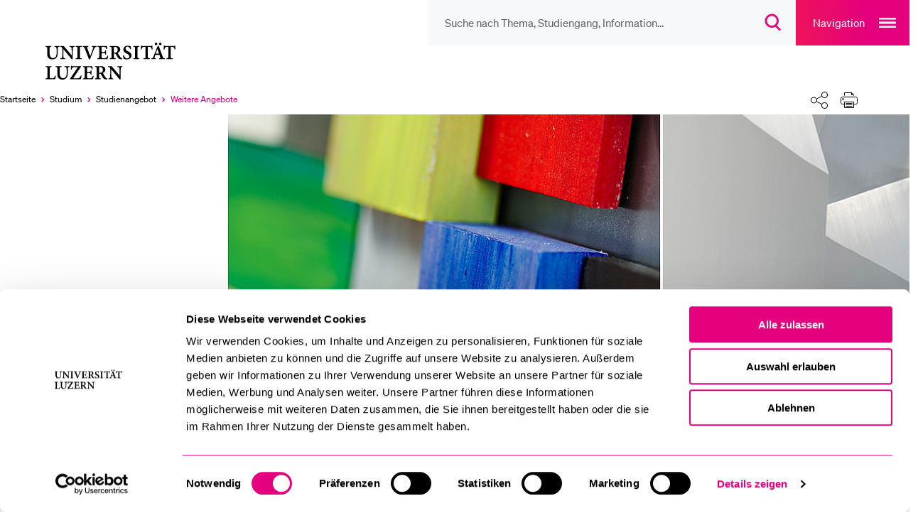

--- FILE ---
content_type: text/html; charset=utf-8
request_url: https://www.unilu.ch/studium/studienangebot/weitere-angebote/
body_size: 15915
content:
<!DOCTYPE html>
<html lang="de-CH" dir="ltr">
<head><script id="Cookiebot" src="https://consent.cookiebot.com/uc.js" data-cbid="ebff340c-f533-4cc4-a9f0-28df8d32d272" type="text/javascript"></script>
    <meta charset="utf-8">

<!-- 
	TYPO3 integrated by visol digitale Dienstleistungen AG, www.visol.ch

	This website is powered by TYPO3 - inspiring people to share!
	TYPO3 is a free open source Content Management Framework initially created by Kasper Skaarhoj and licensed under GNU/GPL.
	TYPO3 is copyright 1998-2026 of Kasper Skaarhoj. Extensions are copyright of their respective owners.
	Information and contribution at https://typo3.org/
-->


<title>Weitere Angebote - Universität Luzern</title>
<meta name="generator" content="TYPO3 CMS">
<meta name="description" content="Gender Studies, Interdisziplinäre Studienangebote, Lucerne Academy for Human Rights Implementation und Religionspädagogik: Weitere Angebote finden Sie hier.
">
<meta name="author" content="Universität Luzern">
<meta name="robots" content="all">
<meta property="og:title" content="Weitere Angebote">
<meta property="og:type" content="website">
<meta property="og:url" content="https://www.unilu.ch/studium/studienangebot/weitere-angebote/">
<meta property="og:site_name" content="Universität Luzern">
<meta property="og:description" content="Gender Studies, Interdisziplinäre Studienangebote, Lucerne Academy for Human Rights Implementation und Religionspädagogik: Weitere Angebote finden Sie hier.">
<meta property="og:image" content="https://www.unilu.ch/fileadmin/_processed_/5/7/csm_weitere_angebote_f872b0bf6d.jpg">
<meta property="og:image:width" content="1200">
<meta property="og:image:height" content="630">
<meta property="og:image:type" content="image/jpeg">
<meta name="twitter:card" content="summary_large_image">
<meta name="twitter:title" content="Weitere Angebote">
<meta name="twitter:site" content="@UniLuzern">
<meta name="twitter:description" content="Gender Studies, Interdisziplinäre Studienangebote, Lucerne Academy for Human Rights Implementation und Religionspädagogik: Weitere Angebote finden Sie hier.
">


<link rel="stylesheet" href="/_assets/f190d5d38263b230c99ca4134cac9428/Stylesheets/Build/style.min.css?1767687134" media="all">



<script src="/typo3temp/assets/compressed/merged-b443f7bfe2891471008547dd5d332dba-15f11d04c546c34c13892961f361a347.js?1764753801"></script>


<!-- Google Tag Manager -->
		<script>(function(w,d,s,l,i){w[l]=w[l]||[];w[l].push({'gtm.start':
		new Date().getTime(),event:'gtm.js'});var f=d.getElementsByTagName(s)[0],
		j=d.createElement(s),dl=l!='dataLayer'?'&l='+l:'';j.async=true;j.src=
		'https://www.googletagmanager.com/gtm.js?id='+i+dl;f.parentNode.insertBefore(j,f);
		})(window,document,'script','dataLayer','GTM-MLT573');</script>
		<!-- End Google Tag Manager --><meta http-equiv="X-UA-Compatible" content="IE=edge,chrome=1"><meta name="viewport" content="width=device-width, initial-scale=1.0, maximum-scale=1.0, user-scalable=no"><!-- visol Monitoring  -Ar23mydSATwuSNTYKeLazBPhPWKY3to0- -->      <link rel="preload" href="/_assets/f190d5d38263b230c99ca4134cac9428/Fonts/Soehne/soehne-web-buch.woff2" as="font" type="font/woff2" crossorigin>
      <link rel="preload" href="/_assets/f190d5d38263b230c99ca4134cac9428/Fonts/Soehne/soehne-web-buch-kursiv.woff2" as="font" type="font/woff2" crossorigin>
      <link rel="preload" href="/_assets/f190d5d38263b230c99ca4134cac9428/Fonts/Soehne/soehne-web-halbfett.woff2" as="font" type="font/woff2" crossorigin>
      <link rel="preload" href="/_assets/f190d5d38263b230c99ca4134cac9428/Fonts/Soehne/soehne-web-halbfett-kursiv.woff2" as="font" type="font/woff2" crossorigin>
      <link rel="preload" href="/_assets/f190d5d38263b230c99ca4134cac9428/Fonts/fontello.woff2" as="font" type="font/woff2" crossorigin><link rel="preload" href="https://www.unilu.ch/api/navigation.json" as="fetch" crossorigin><link rel="manifest" crossorigin="use-credentials" href="/_assets/f190d5d38263b230c99ca4134cac9428/Favicons/site.webmanifest?v3">      <link rel="apple-touch-icon" sizes="180x180" href="/_assets/f190d5d38263b230c99ca4134cac9428/Favicons/apple-touch-icon.png?v3">
      <link rel="icon" type="image/png" sizes="32x32" href="/_assets/f190d5d38263b230c99ca4134cac9428/Favicons/favicon-32x32.png?v3">
      <link rel="icon" type="image/png" sizes="16x16" href="/_assets/f190d5d38263b230c99ca4134cac9428/Favicons/favicon-16x16.png?v3">
      <link rel="mask-icon" href="/_assets/f190d5d38263b230c99ca4134cac9428/Favicons/safari-pinned-tab.svg?v3" color="#e5007d">
      <link rel="shortcut icon" href="/_assets/f190d5d38263b230c99ca4134cac9428/Favicons/favicon.ico?v3">
      <meta name="msapplication-TileColor" content="#e5007d">
      <meta name="msapplication-config" content="/_assets/f190d5d38263b230c99ca4134cac9428/Favicons/browserconfig.xml?v3">
      <meta name="theme-color" content="#e5007d">
<link rel="canonical" href="https://www.unilu.ch/studium/studienangebot/weitere-angebote/">

<link rel="alternate" hreflang="de-CH" href="https://www.unilu.ch/studium/studienangebot/weitere-angebote/">
<link rel="alternate" hreflang="en-GB" href="https://www.unilu.ch/en/study/study-programmes/other-programmes/">
<link rel="alternate" hreflang="x-default" href="https://www.unilu.ch/studium/studienangebot/weitere-angebote/">
</head>
<body class="body__overviewpage" data-uid="1372" data-rootline="1/1302/1370/1372">


<!-- Google Tag Manager (noscript) -->
<noscript><iframe src="https://www.googletagmanager.com/ns.html?id=GTM-MLT573"
                  height="0" width="0" style="display:none;visibility:hidden"></iframe></noscript>
<!-- End Google Tag Manager (noscript) -->
<ul class="skip-links">
	<li><a href="#main">Zum Hauptinhalt springen</a></li>
	<li><a href="#main-navigation">Zur Haupt-Navigation springen</a></li>
	<li><a href="#aside">Zur Unternavigation/zum Nebeninhalt springen</a></li>
	<li><a href="#search__overlay__trigger">Zur Suche springen</a></li>
	<li><a href="#nav-meta">Zur Meta-Navigation springen</a></li>
	<li><a href="#footer">Zum Footer springen</a></li>
</ul>

<div id="container">
  
  <div id="wrapper">
    <header role="banner" id="header" tabindex="-1" class="visible-print">
  <div class="navigationContainer">
    <nav id="nav-icons">
        <ul class="navigation">
            <li class="header-search-wrap">
              <form
                id="search__form"
                action="/suche/"
                method="get"
                autocomplete="off"
              >
                <button type="button" class="header-search-close">
                  <span class="sr-only">Suche Overlay schliessen</span>
                </button>
                <input id="search__overlay__trigger"
                       name="tx_solr[q]"
                       type="search"
                       value=""
                       role="searchbox"
                       class="header-search"
                       spellcheck="false"
                       autocomplete="off"
                       autocapitalize="none"
                       autocorrect="off"
                       aria-autocomplete="none"
                       aria-description="Suche nach Thema, Studiengang, Information…"
                       placeholder="Suche nach Thema, Studiengang, Information…"
                       data-placeholder-mobile="Suche"
                       data-placeholder="Suche nach Thema, Studiengang, Information…">

                <button class="header-search-clear">
                  <span class="sr-only">
                    Suchbegriff löschen
                    </span>
                </button>

                <button id="header-search-submit" type="submit" class="header-search-btn" disabled>
                  <span class="button-icon" aria-hidden="true">
                    <svg width="23" height="24" viewBox="0 0 23 24" fill="none" xmlns="http://www.w3.org/2000/svg">
                      <path
                        d="M9.25705 2C5.24829 2 2 5.24674 2 9.25C2 13.2533 5.24829 16.5 9.25705 16.5C13.2658 16.5 16.5141 13.2533 16.5141 9.25C16.5141 5.24674 13.2658 2 9.25705 2ZM0 9.25C0 4.14056 4.14533 0 9.25705 0C14.3688 0 18.5141 4.14056 18.5141 9.25C18.5141 11.7847 17.494 14.0809 15.8418 15.7515L21.6811 21.5858L20.2674 23.0006L14.2818 17.02C12.8346 17.9564 11.1092 18.5 9.25705 18.5C4.14533 18.5 0 14.3594 0 9.25Z"
                        fill="#E5007D"/>
                    </svg>
                  </span>
                  <span class="sr-only">
                      Suchdialog öffnen
                  </span>
                </button>
              </form>
            </li>

          <!-- // todo: only in magazine template?
            li id="service__overlay__trigger">
            <button>service</button>
          </li-->
        </ul>
    </nav>

    <button class="navigation-main-trigger" id="main-navigation">
        <span class="button-title" aria-hidden="true">
            Navigation
        </span>
        <span class="button-icon" aria-hidden="true">
            <svg
                width="24"
                height="14"
                fill="none"
                xmlns="http://www.w3.org/2000/svg"
            >
                <path fill="#fff" d="M0 0h24v2H0zM0 6h24v2H0zM0 12h24v2H0z" />
            </svg>
        </span>
        <span class="sr-only">Open main navigation overlay</span>
    </button>
  </div>

<!-- Include Logo container -->
<div id="logo" class="logoContainer">
  <div class="mainLogo">
    <a href="/">
      <figure>
        
            <svg fill="none" xmlns="http://www.w3.org/2000/svg"
                 viewBox="0 0 172 44">
              <path d="M91.82 28.05h-6v.91c1.7.07 2.23.43 2.38 1.44.07.7.19 1.8.19 3.91v4.73h-.07l-9.41-10.99h-4.25v.91c1.03.07 1.61.26 2.06.84.46.58.5.86.5 2.5v5.04c0 2.06-.14 3.14-.22 3.94-.12 1.03-.72 1.37-2.04 1.46v.91h5.99v-.91c-1.7-.1-2.21-.46-2.33-1.54-.07-.72-.17-1.8-.17-3.86v-5.52h.05l9.96 12.05h1.18v-9.55c0-2.11.1-3.22.19-3.96.12-1.01.67-1.34 1.99-1.39v-.92zm-27.94 7.9v-5.69c0-.53.05-.79.22-.94.17-.14.5-.26 1.18-.26 1.51 0 3.12.89 3.12 3.38 0 1.22-.36 2.16-1.22 2.86-.55.46-1.34.65-2.42.65h-.88zm9.99 7.08c-.55-.19-1.03-.43-1.58-1.03-.5-.53-.98-1.2-1.85-2.5-.72-1.1-1.66-2.69-2.02-3.41 1.68-.7 3-1.9 3-3.98 0-1.51-.67-2.57-1.63-3.22-.96-.62-2.16-.84-4.18-.84h-6.55v.91c1.82.14 2.02.34 2.02 2.28v9.19c0 1.94-.24 2.14-2.11 2.28v.94h7.01v-.94c-1.87-.14-2.09-.34-2.09-2.28v-3.48h.62c.94 0 1.34.29 1.73.96.7 1.2 1.42 2.59 2.14 3.67 1.03 1.51 1.97 2.11 4.56 2.26.29 0 .58.02.79.02l.14-.83zM56.49 39.5c-.41 1.03-.84 1.82-1.27 2.3-.55.6-1.39.77-2.74.77-1.01 0-1.87-.05-2.33-.26-.46-.26-.58-.79-.58-1.92v-4.15h1.82c2.04 0 2.28.1 2.59 1.85h.97v-4.9h-.96c-.31 1.68-.55 1.82-2.62 1.82h-1.8v-5.06c0-.77.07-.82.94-.82h1.46c1.42 0 2.06.17 2.42.62.36.46.62 1.13.86 2.04l.96-.14c-.1-1.44-.22-3.14-.24-3.6H44.71v.91c1.8.14 2.02.26 2.02 2.3v9.17c0 1.97-.22 2.14-2.33 2.28v.94h12.19c.22-.7.7-3 .84-3.98l-.94-.17zm-14.37-.45c-.5 1.42-.91 2.16-1.46 2.66-.67.67-2.06.82-4.27.82-1.54 0-2.47-.05-3.26-.14 3.1-4.73 6.19-9.29 9.31-13.94l-.19-.38h-9.72c-.72 0-.98-.05-1.32-.6h-.72c-.05 1.18-.19 2.88-.29 4.75h.91c.26-1.1.62-1.8.94-2.21.38-.55.82-.82 3.24-.82h3.36c-3.14 4.68-6.34 9.38-9.53 14.02l.29.46h12.72c.26-.86.72-3.26.91-4.39l-.92-.23zm-13.29-11h-6.11v.91c1.68.1 2.23.48 2.38 1.34.12.72.22 1.63.22 3.5v2.28c0 3.98-1.27 6.29-4.25 6.29-2.66 0-4.1-2.02-4.1-5.76v-5.23c0-2.11.22-2.28 2.04-2.42v-.91h-6.98v.91c1.87.17 2.09.31 2.09 2.42v5.71c0 2.83.7 4.63 2.09 5.69 1.13.89 2.59 1.22 4.15 1.22 1.66 0 3.29-.58 4.42-1.73 1.39-1.44 1.82-3.5 1.82-6.17v-2.3c0-1.87.07-2.76.17-3.48.12-.89.72-1.3 2.06-1.37v-.9zM11.47 39.38c-.41 1.18-.86 1.94-1.3 2.42-.58.62-1.42.77-2.47.77-.82 0-1.51-.05-1.97-.24-.48-.22-.58-.7-.58-1.85v-9.22c0-2.02.19-2.14 2.11-2.3v-.91H.16v.91c1.92.17 2.14.31 2.14 2.3v9.14c0 1.99-.24 2.16-2.3 2.3v.94h11.54c.19-.67.7-3.05.89-4.03l-.96-.23zM154.98 8.06c-.12-1.54-.26-3.58-.26-4.61h-.65c-.38.46-.67.6-1.32.6h-9.62c-.7 0-.98-.07-1.34-.6h-.65c-.05 1.25-.19 2.98-.29 4.68h.96c.31-1.15.55-1.94.91-2.33.34-.43.74-.67 2.69-.67h1.08v11.3c0 1.97-.22 2.14-2.33 2.28v.94h7.63v-.94c-2.21-.14-2.45-.34-2.45-2.28V5.13h1.32c1.51 0 2.02.14 2.42.62.38.41.67 1.13.94 2.38l.96-.07zM131.85-.05c-.82 0-1.51.67-1.51 1.54 0 .82.7 1.51 1.51 1.51.89 0 1.54-.7 1.54-1.51 0-.86-.65-1.54-1.51-1.54h-.03zm5.01 0c-.82 0-1.54.67-1.54 1.54 0 .82.72 1.51 1.54 1.51.86 0 1.54-.7 1.54-1.51 0-.86-.67-1.54-1.51-1.54h-.03zm-1.44 13.22h-3.96c.65-1.8 1.3-3.65 1.99-5.47h.07l1.9 5.47zm6.82 6.49v-.95c-1.58-.17-1.87-.41-2.64-2.47-1.56-4.1-3.1-8.42-4.61-12.55l-1.2.29-4.92 12.34c-.79 2.02-1.1 2.21-2.71 2.4v.94h5.45v-.94c-1.73-.17-1.82-.46-1.44-1.68.29-.94.6-1.8.86-2.54h4.82c.41 1.01.77 2.06 1.06 2.83.31.98.17 1.2-1.25 1.39v.94h6.58zm-14.49-11.6c-.12-1.54-.26-3.58-.26-4.61h-.65c-.38.46-.67.6-1.32.6h-9.62c-.7 0-.98-.07-1.34-.6h-.65c-.05 1.25-.19 2.98-.29 4.68h.96c.31-1.15.55-1.94.91-2.33.34-.43.74-.67 2.69-.67h1.08v11.3c0 1.97-.22 2.14-2.33 2.28v.94h7.63v-.94c-2.21-.14-2.45-.34-2.45-2.28V5.13h1.32c1.51 0 2.02.14 2.42.62.38.41.67 1.13.94 2.38l.96-.07zm-15.96 11.59v-.94c-1.87-.14-2.06-.29-2.06-2.28V7.26c0-1.99.19-2.14 2.06-2.3v-.91h-7.03v.91c1.9.17 2.09.31 2.09 2.3v9.17c0 1.99-.22 2.14-2.09 2.28v.94h7.03zm-9.8-11.88c-.22-1.58-.36-2.62-.46-3.48-.6-.19-1.9-.6-3.29-.6-3.34 0-5.38 2.02-5.38 4.56 0 2.42 1.92 3.7 4.15 4.8 1.82.91 2.98 1.8 2.98 3.31 0 1.58-.96 2.59-2.54 2.59-2.38 0-3.65-2.59-4.08-4.06l-.94.26c.19 1.46.5 3.38.7 3.96.29.14.72.34 1.37.53.67.22 1.51.36 2.45.36 3.43 0 5.74-2.09 5.74-4.8 0-2.47-1.9-3.74-4.27-4.9-2.04-.98-3.02-1.78-3.02-3.22 0-1.3.94-2.38 2.45-2.38 2.02 0 2.76 1.73 3.22 3.24l.92-.17zm-20.4 4.18V6.26c0-.53.05-.79.22-.94.17-.14.5-.26 1.18-.26 1.51 0 3.12.89 3.12 3.38 0 1.22-.36 2.16-1.22 2.86-.55.46-1.34.65-2.42.65h-.88zm9.99 7.08c-.55-.19-1.03-.43-1.58-1.03-.5-.53-.98-1.2-1.85-2.5-.72-1.1-1.66-2.69-2.02-3.41 1.68-.7 3-1.9 3-3.98 0-1.51-.67-2.57-1.63-3.22-.96-.62-2.16-.84-4.18-.84h-6.55v.91c1.82.14 2.02.34 2.02 2.28v9.19c0 1.94-.24 2.14-2.11 2.28v.94h7.01v-.94c-1.87-.14-2.09-.34-2.09-2.28v-3.48h.62c.94 0 1.34.29 1.73.96.7 1.2 1.42 2.59 2.14 3.67 1.03 1.51 1.97 2.11 4.56 2.26.29 0 .58.02.79.02l.14-.83zM73.84 15.5c-.41 1.03-.84 1.82-1.27 2.3-.55.6-1.39.77-2.74.77-1.01 0-1.87-.05-2.33-.26-.46-.26-.58-.79-.58-1.92v-4.15h1.82c2.04 0 2.28.1 2.59 1.85h.96v-4.9h-.94c-.31 1.68-.55 1.82-2.62 1.82h-1.8V5.95c0-.77.07-.82.94-.82h1.46c1.42 0 2.06.17 2.42.62.36.45.62 1.13.86 2.04l.96-.14c-.1-1.44-.22-3.14-.24-3.6H62.06v.91c1.8.14 2.02.26 2.02 2.3v9.17c0 1.97-.22 2.14-2.33 2.28v.94h12.19c.22-.7.7-3 .84-3.98l-.94-.17zM60.91 4.05H55.2v.94c1.97.22 2.02.5 1.49 2.02-.6 1.92-1.82 5.16-3.24 8.88h-.07c-1.03-2.64-2.9-7.49-3.62-9.46-.38-1.03-.36-1.25 1.39-1.44v-.94h-6.8v.94c1.46.14 1.87.41 2.57 2.14 1.15 2.78 3.34 8.4 4.94 12.77h1.2c1.85-4.94 4.18-10.63 4.87-12.29.94-2.21 1.39-2.45 2.98-2.62v-.94zm-17.79 15.6v-.94c-1.87-.14-2.06-.29-2.06-2.28V7.26c0-1.99.19-2.14 2.06-2.3v-.91h-7.03v.91c1.9.17 2.09.31 2.09 2.3v9.17c0 1.99-.22 2.14-2.09 2.28v.94h7.03zM34.7 4.05h-6v.91c1.7.07 2.23.43 2.38 1.44.07.7.19 1.8.19 3.91v4.73h-.07L21.79 4.05h-4.25v.91c1.03.07 1.61.26 2.06.84.46.58.5.86.5 2.5v5.04c0 2.06-.14 3.14-.22 3.94-.12 1.03-.72 1.37-2.04 1.46v.91h5.98v-.91c-1.7-.1-2.21-.46-2.33-1.54-.07-.72-.17-1.8-.17-3.86V7.82h.05l9.96 12.05h1.18v-9.55c0-2.11.1-3.22.19-3.96.12-1.01.67-1.34 1.99-1.39v-.92h.01zm-17.9 0h-6.1v.91c1.68.1 2.23.48 2.38 1.34.12.72.22 1.63.22 3.5v2.28c0 3.98-1.27 6.29-4.25 6.29-2.66 0-4.1-2.02-4.1-5.76V7.38c0-2.11.22-2.28 2.04-2.42v-.91H0v.91c1.87.17 2.09.31 2.09 2.42v5.71c0 2.83.7 4.63 2.09 5.69C5.31 19.67 6.77 20 8.33 20c1.66 0 3.29-.58 4.42-1.73 1.39-1.44 1.82-3.5 1.82-6.17V9.8c0-1.87.07-2.76.17-3.48.12-.89.72-1.3 2.06-1.37v-.9z" fill="#000"/>
            </svg>
          
        <span class="sr-only">Universität Luzern</span>
      </figure>
    </a>
  </div>
  
      
  <div class="organizationalUnits">
    
        
        
      
  </div>

    
</div>



</header>


    <div class="breadcrumbSharePrintContainer">
      <nav id="nav-breadcrumb" aria-label="Breadcrumbs navigation">
  <ul><li class="active" itemscope itemtype="http://data-vocabulary.org/Breadcrumb"><a href="/" itemprop="url" title="Universität Luzern"><span itemprop="title">Startseite</span><span aria-hidden="true"></span></a></li><li class="active" itemscope itemtype="http://data-vocabulary.org/Breadcrumb"><a href="/studium/" itemprop="url"><span itemprop="title">Studium</span><span aria-hidden="true"></span></a></li><li class="active" itemscope itemtype="http://data-vocabulary.org/Breadcrumb"><a href="/studium/studienangebot/" itemprop="url"><span itemprop="title">Studien­angebot</span><span aria-hidden="true"></span></a></li><li class="selected last" itemscope itemtype="http://data-vocabulary.org/Breadcrumb"><a href="/studium/studienangebot/weitere-angebote/" itemprop="url"><span class="sr-only">Aktuell ausgewählt</span><span itemprop="title">Weitere Angebote</span><span aria-hidden="true"></span></a></li></ul><button class="breadcrumb-expand"><span class="sr-only">Ausklappen des Breadcrumb-Menü</span></button>
</nav>

<div id="shareprint" class="sharing-components">
    <ul class="shareprint__icons">
        <li id="calendarTrigger" data-child="shareprint__calendarpopup">
            <button>
                <span aria-hidden="true" class="button-icon">
                    <svg
                        fill="none"
                        xmlns="http://www.w3.org/2000/svg"
                        viewBox="0 0 24 24"
                    >
                        <path
                            d="M17.5 23.5a6 6 0 100-12 6 6 0 000 12z"
                            stroke-miterlimit="10"
                            stroke-linejoin="round"
                        />
                        <path
                            d="M15 17.5h5M17.5 20v-5M20.5 10V2.5h-4M4.5 2.5h-4v16h9"
                            stroke-miterlimit="10"
                            stroke-linecap="round"
                            stroke-linejoin="round"
                        />
                        <path
                            d="M7.5.5h-3v4h3v-4zM16.5.5h-3v4h3v-4zM7.5 2.5h6M.5 7.5h20"
                            stroke-miterlimit="10"
                            stroke-linecap="round"
                            stroke-linejoin="round"
                        />
                    </svg>
                </span>
                <span class="sr-only">Kalender</span>
            </button>
            <div class="shareprint__popup shareprint__calendarpopup">
                <span class="overlay-title">Kalender</span>
                <button id="addToCalendarButton">Zu Kalender hinzufügen (iCal)</button>
                <div id="icsFeedSubscription">
                    <strong>Kalender abonnieren (iCal)</strong>
                    <input type="text" onclick="select()" id="icsFeedUri" />
                </div>
            </div>
        </li>
        <li id="shareTrigger" data-child="shareprint__sharepopup">
            <button>
                  <span aria-hidden="true" class="button-icon">
                    <svg width="100%" height="100%" viewBox="0 0 24 24" version="1.1" xmlns="http://www.w3.org/2000/svg" xmlns:xlink="http://www.w3.org/1999/xlink" xml:space="preserve" xmlns:serif="http://www.serif.com/" style="fill-rule:evenodd;clip-rule:evenodd;stroke-linecap:round;stroke-linejoin:round;stroke-miterlimit:1.5;">
                        <path d="M15.475,17.487L8.525,14.013" style="fill:none;stroke:black;stroke-width:1px;"/>
                        <path d="M8.525,9.987L15.475,6.513" style="fill:none;stroke:black;stroke-width:1px;"/>
                        <g transform="matrix(0.993722,0,0,0.993722,0.0282507,0.0753351)">
                            <circle cx="4.5" cy="12" r="4.025" style="fill:white;stroke:black;stroke-width:1px;"/>
                        </g>
                        <g transform="matrix(1.06667,0,0,1.06667,-1.32527,-0.22132)">
                            <circle cx="19.5" cy="4.5" r="3.75" style="fill:white;stroke:black;stroke-width:1px;"/>
                        </g>
                        <g transform="matrix(1.06667,0,0,1.06667,-1.32527,14.6728)">
                            <circle cx="19.5" cy="4.5" r="3.75" style="fill:white;stroke:black;stroke-width:1px;"/>
                        </g>
                    </svg>
                </span>
                <span class="sr-only">Teilen</span>
            </button>
            <div class="shareprint__popup shareprint__sharepopup">
                <span class="overlay-title">Teilen</span>
                <button
                    class="shareFacebookTrigger"
                    title="Facebook"
                    data-type="facebook"
                >
                    <span aria-hidden="true" class="sharing-icon sharing-icon-facebook"></span>
                    <span class="sr-only">
                        Aktuelle URL via &quot;Facebook&quot; teilen
                    </span>
                </button>
                <button
                    class="shareTwitterTrigger"
                    title="Twitter"
                    data-type="twitter"
                >
                  <span aria-hidden="true" class="sharing-icon sharing-icon-x"></span>
                    <span class="sr-only">
                        Aktuelle URL via &quot;Twitter&quot; teilen
                    </span>
                </button>
                <button
                    class="shareLinkedInTrigger"
                    title="LinkedIn"
                    data-type="linkedin"
                >
                  <span aria-hidden="true" class="sharing-icon sharing-icon-linkedin"></span>
                    <span class="sr-only">
                        Aktuelle URL via &quot;LinkedIn&quot; teilen
                    </span>
                </button>
                <button class="shareBlueskyTrigger" title="Bluesky" data-type="bluesky">
                  <span aria-hidden="true" class="sharing-icon sharing-icon-bluesky"></span>
                  <span class="sr-only">
                          Aktuelle URL via &quot;Bluesky&quot; teilen
                      </span>
                </button>
                <button class="shareXingTrigger" title="Xing" data-type="xing">
                  <span aria-hidden="true" class="sharing-icon sharing-icon-xing"></span>
                    <span class="sr-only">
                        Aktuelle URL via &quot;Xing&quot; teilen
                    </span>
                </button>
                <button
                    class="shareWhatsAppTrigger"
                    title="WhatsApp"
                    data-type="whatsapp"
                >
                  <span aria-hidden="true" class="sharing-icon sharing-icon-whatsapp"></span>
                    <span class="sr-only">
                        Aktuelle URL via &quot;WhatsApp&quot; teilen
                    </span>
                </button>
                <button class="shareEmailTrigger" title="E-Mail">
                  <span aria-hidden="true" class="sharing-icon sharing-icon-mail"></span>
                    <span class="sr-only">
                        Aktuelle URL via &quot;E-Mail&quot; teilen
                    </span>
                </button>
                <button class="shareRssTrigger" title="RSS">
                  <span aria-hidden="true" class="sharing-icon sharing-icon-rss"></span>
                    <span class="sr-only">
                        Teile den zugehörigen RSS-Feeds
                    </span>
                </button>
                <button class="shareClipboardTrigger" title="Link">
                  <span aria-hidden="true" class="sharing-icon sharing-icon-link"></span>
                    <span class="sr-only">
                        Aktuelle URL in die Zwischenablage kopieren
                    </span>
                </button>
            </div>
        </li>
        <li id="printTrigger" data-child="shareprint__printpopup">
            <button id="print-link">
                <span aria-hidden="true" class="button-icon">
                    <svg width="100%" height="100%" viewBox="0 0 24 22" version="1.1" xmlns="http://www.w3.org/2000/svg" xmlns:xlink="http://www.w3.org/1999/xlink" xml:space="preserve" xmlns:serif="http://www.serif.com/" style="fill-rule:evenodd;clip-rule:evenodd;stroke-linejoin:round;stroke-miterlimit:2;">
                      <g>
                          <path d="M5.5,16.5L2.5,16.5C1.4,16.5 0.5,15.6 0.5,14.5L0.5,8.5C0.5,7.4 1.4,6.5 2.5,6.5L21.5,6.5C22.6,6.5 23.5,7.4 23.5,8.5L23.5,14.5C23.5,15.6 22.6,16.5 21.5,16.5L18.5,16.5M5.5,4.5L5.5,0.5L15.5,0.5L18.5,3.5L18.5,4.5" style="fill:none;fill-rule:nonzero;stroke:black;stroke-width:1px;"/>
                          <path d="M18.5,13.5L5.5,13.5L5.5,21.5L18.5,21.5L18.5,13.5ZM3.5,10.5C4.049,10.5 4.5,10.049 4.5,9.5C4.5,8.951 4.049,8.5 3.5,8.5C2.951,8.5 2.5,8.951 2.5,9.5C2.5,10.049 2.951,10.5 3.5,10.5ZM7.5,15.5L16.5,15.5M7.5,17.5L16.5,17.5M7.5,19.5L16.5,19.5M15.5,0.5L15.5,3.5L18.5,3.5" style="fill:none;fill-rule:nonzero;stroke:black;stroke-width:1px;"/>
                      </g>
                  </svg>
                </span>
                <span class="sr-only">Drucken</span>
            </button>
            <div class="shareprint__popup shareprint__printpopup">
                <span class="overlay-title">Drucken</span>
                <button type="button" id="printOptionCurrent">
                  Aktuelle Ansicht drucken</button
                >
                <button type="button" id="printOptionAll">
                  Alle Inhalte drucken
                </button>
            </div>
        </li>
    </ul>
</div>


    </div>
    
    
      <div class="presentation-stage" role="presentation">
        <div id="teaser">
          <img class="lazyload img-fluid teaser-img" data-sizes="auto" data-srcset="/fileadmin/_processed_/5/7/csm_weitere_angebote_aa239b6f0d.jpg 480w 176h , /fileadmin/_processed_/5/7/csm_weitere_angebote_4230ce6836.jpg 640w 235h , /fileadmin/_processed_/5/7/csm_weitere_angebote_5bc962bc21.jpg 800w 294h , /fileadmin/_processed_/5/7/csm_weitere_angebote_4b0c453ef9.jpg 960w 352h " srcset="[data-uri]" alt="" />
        </div>
      </div>
    

    <div id="content">
      <aside id="aside" tabindex="-1" class="page-has-teaser">
        
	<nav id="nav-sub" aria-label="Seitenmenü"
		role="menu">
		


    <div class="navigation-panel">
        
            <header>
                


    <div class="top-container">
        
            
                <a
                    href="/studium/studienangebot/"
                    target=""
                    role="menuitem"
                    data-title="Studien­angebot"
                    data-identifier="1370"
                    class="with-back-arrow open-previous-level"
                    data-rootline="1/1302/1370"
                >
                    Studien­angebot
                </a>
            
        
            
        
    </div>


                <div class="parent-header">
                    
    <a href="/studium/studienangebot/weitere-angebote/" target="" role="menuitem" data-title="Weitere Angebote" data-identifier="1372"
       class="active selected" data-rootline="1/1302/1370/1372">
        Weitere Angebote
    </a>

                </div>
            </header>
            <ul>
                
                    
    
        
                
    <li class=" "
        data-identifier="1373" data-rootline="1/1302/1370/1372/1373">
        <a href="/studium/studienangebot/weitere-angebote/isa-interdisziplinaere-studienangebote/" target="" title="ISA – Interdisziplinäre Studienangebote">
            ISA – Interdisziplinäre Studienangebote
        </a>
    </li>

            
    

                
                    
    
        
                
    <li class=" "
        data-identifier="6385" data-rootline="1/1302/1370/1372/6385">
        <a href="/studium/studienangebot/weitere-angebote/lucerne-academy-for-human-rights-implementation/" target="" title="Lucerne Academy for Human Rights Implementation">
            Lucerne Academy for Human Rights Implementation
        </a>
    </li>

            
    

                
                    
    
        
                <li class="sub  "
                    data-identifier="2033" data-rootline="1/1302/1370/1372/2033">
                    <a href="/studium/studienangebot/weitere-angebote/religionspaedagogik/" target="" title="Religionspädagogik" role="menuitem"
                        aria-haspopup="true" >
                        
                        Religionspädagogik
                    </a>
                    <button>
                        <span class="sr-only"
                            data-next-state-text="Schliesse das Religionspädagogik Untermenü">
                            Zeige das Religionspädagogik Untermenü
                        </span>
                        <span aria-hidden="true" class="button-icon">
                            <svg fill="none" xmlns="http://www.w3.org/2000/svg" viewBox="0 0 13 9">
                                <path d="M2 2.501l4.25 4.25 4.249-4.25" stroke-width="2"/>
                            </svg>
                        </span>
                    </button>
                    <ul>
                        
                            
    
        
                
    <li class=" "
        data-identifier="2518" data-rootline="1/1302/1370/1372/2033/2518">
        <a href="/studium/studienangebot/weitere-angebote/religionspaedagogik/diplom-in-religionspaedagogik/" target="" title="Diplom in Religionspädagogik">
            Diplom in Religionspädagogik
        </a>
    </li>

            
    

                        
                    </ul>
                </li>
            
    

                
                    
    
        
                
    <li class=" "
        data-identifier="10805" data-rootline="1/1302/1370/1372/10805">
        <a href="/studium/studienangebot/weitere-angebote/digital-skills/" target="" title="Digital Skills Kursprogramm">
            Digital Skills Kursprogramm
        </a>
    </li>

            
    

                
            </ul>
        
    </div>








	</nav>
	<!--TYPO3SEARCH_begin--><!--TYPO3SEARCH_end-->

        
      </aside>
      <section role="main" id="main" tabindex="-1">
        
	
			
					
					












        
                
            
    

				
		

  
    <h1>
      Weitere Angebote
    </h1>
  

	<!--TYPO3SEARCH_begin--><div id="c8442" class="ce-frame-default default frame-layout-0" ><a id="c8442" class="anchor-target default" data-hash="c8442"></a><ul class="menu__abstract small__devices--hidden"><li><a href="/studium/studienangebot/weitere-angebote/isa-interdisziplinaere-studienangebote/"  title="ISA – Interdisziplinäre Studienangebote" aria-label="Mehr Infos:ISA – Interdisziplinäre Studienangebote"><h2>ISA – Interdisziplinäre Studienangebote</h2><div class="arrow"></div></a></li><li><a href="/studium/studienangebot/weitere-angebote/lucerne-academy-for-human-rights-implementation/"  title="Lucerne Academy for Human Rights Implementation" aria-label="Mehr Infos:Lucerne Academy for Human Rights Implementation"><h2>Lucerne Academy for Human Rights Implementation</h2><div class="arrow"></div></a></li><li><a href="/studium/studienangebot/weitere-angebote/religionspaedagogik/"  title="Religionspädagogik" aria-label="Mehr Infos:Religionspädagogik"><h2>Religionspädagogik</h2><div class="arrow"></div></a></li><li><a href="/studium/studienangebot/weitere-angebote/digital-skills/"  title="Digital Skills Kursprogramm" aria-label="Mehr Infos:Digital Skills Kursprogramm"><h2>Digital Skills Kursprogramm</h2><div class="arrow"></div></a></li></ul>

</div><!--TYPO3SEARCH_end-->

      </section>
    </div>

    <footer role="contentinfo" id="footer" tabindex="-1">
      <div id="footerTop">
  <div id="imprint">
    <figure id="footerLogo" style="margin-bottom: 15px">
      <svg fill="none" xmlns="http://www.w3.org/2000/svg" viewBox="0 0 172 44">
        <path d="M91.82 28.05h-6v.91c1.7.07 2.23.43 2.38 1.44.07.7.19 1.8.19 3.91v4.73h-.07l-9.41-10.99h-4.25v.91c1.03.07 1.61.26 2.06.84.46.58.5.86.5 2.5v5.04c0 2.06-.14 3.14-.22 3.94-.12 1.03-.72 1.37-2.04 1.46v.91h5.99v-.91c-1.7-.1-2.21-.46-2.33-1.54-.07-.72-.17-1.8-.17-3.86v-5.52h.05l9.96 12.05h1.18v-9.55c0-2.11.1-3.22.19-3.96.12-1.01.67-1.34 1.99-1.39v-.92zm-27.94 7.9v-5.69c0-.53.05-.79.22-.94.17-.14.5-.26 1.18-.26 1.51 0 3.12.89 3.12 3.38 0 1.22-.36 2.16-1.22 2.86-.55.46-1.34.65-2.42.65h-.88zm9.99 7.08c-.55-.19-1.03-.43-1.58-1.03-.5-.53-.98-1.2-1.85-2.5-.72-1.1-1.66-2.69-2.02-3.41 1.68-.7 3-1.9 3-3.98 0-1.51-.67-2.57-1.63-3.22-.96-.62-2.16-.84-4.18-.84h-6.55v.91c1.82.14 2.02.34 2.02 2.28v9.19c0 1.94-.24 2.14-2.11 2.28v.94h7.01v-.94c-1.87-.14-2.09-.34-2.09-2.28v-3.48h.62c.94 0 1.34.29 1.73.96.7 1.2 1.42 2.59 2.14 3.67 1.03 1.51 1.97 2.11 4.56 2.26.29 0 .58.02.79.02l.14-.83zM56.49 39.5c-.41 1.03-.84 1.82-1.27 2.3-.55.6-1.39.77-2.74.77-1.01 0-1.87-.05-2.33-.26-.46-.26-.58-.79-.58-1.92v-4.15h1.82c2.04 0 2.28.1 2.59 1.85h.97v-4.9h-.96c-.31 1.68-.55 1.82-2.62 1.82h-1.8v-5.06c0-.77.07-.82.94-.82h1.46c1.42 0 2.06.17 2.42.62.36.46.62 1.13.86 2.04l.96-.14c-.1-1.44-.22-3.14-.24-3.6H44.71v.91c1.8.14 2.02.26 2.02 2.3v9.17c0 1.97-.22 2.14-2.33 2.28v.94h12.19c.22-.7.7-3 .84-3.98l-.94-.17zm-14.37-.45c-.5 1.42-.91 2.16-1.46 2.66-.67.67-2.06.82-4.27.82-1.54 0-2.47-.05-3.26-.14 3.1-4.73 6.19-9.29 9.31-13.94l-.19-.38h-9.72c-.72 0-.98-.05-1.32-.6h-.72c-.05 1.18-.19 2.88-.29 4.75h.91c.26-1.1.62-1.8.94-2.21.38-.55.82-.82 3.24-.82h3.36c-3.14 4.68-6.34 9.38-9.53 14.02l.29.46h12.72c.26-.86.72-3.26.91-4.39l-.92-.23zm-13.29-11h-6.11v.91c1.68.1 2.23.48 2.38 1.34.12.72.22 1.63.22 3.5v2.28c0 3.98-1.27 6.29-4.25 6.29-2.66 0-4.1-2.02-4.1-5.76v-5.23c0-2.11.22-2.28 2.04-2.42v-.91h-6.98v.91c1.87.17 2.09.31 2.09 2.42v5.71c0 2.83.7 4.63 2.09 5.69 1.13.89 2.59 1.22 4.15 1.22 1.66 0 3.29-.58 4.42-1.73 1.39-1.44 1.82-3.5 1.82-6.17v-2.3c0-1.87.07-2.76.17-3.48.12-.89.72-1.3 2.06-1.37v-.9zM11.47 39.38c-.41 1.18-.86 1.94-1.3 2.42-.58.62-1.42.77-2.47.77-.82 0-1.51-.05-1.97-.24-.48-.22-.58-.7-.58-1.85v-9.22c0-2.02.19-2.14 2.11-2.3v-.91H.16v.91c1.92.17 2.14.31 2.14 2.3v9.14c0 1.99-.24 2.16-2.3 2.3v.94h11.54c.19-.67.7-3.05.89-4.03l-.96-.23zM154.98 8.06c-.12-1.54-.26-3.58-.26-4.61h-.65c-.38.46-.67.6-1.32.6h-9.62c-.7 0-.98-.07-1.34-.6h-.65c-.05 1.25-.19 2.98-.29 4.68h.96c.31-1.15.55-1.94.91-2.33.34-.43.74-.67 2.69-.67h1.08v11.3c0 1.97-.22 2.14-2.33 2.28v.94h7.63v-.94c-2.21-.14-2.45-.34-2.45-2.28V5.13h1.32c1.51 0 2.02.14 2.42.62.38.41.67 1.13.94 2.38l.96-.07zM131.85-.05c-.82 0-1.51.67-1.51 1.54 0 .82.7 1.51 1.51 1.51.89 0 1.54-.7 1.54-1.51 0-.86-.65-1.54-1.51-1.54h-.03zm5.01 0c-.82 0-1.54.67-1.54 1.54 0 .82.72 1.51 1.54 1.51.86 0 1.54-.7 1.54-1.51 0-.86-.67-1.54-1.51-1.54h-.03zm-1.44 13.22h-3.96c.65-1.8 1.3-3.65 1.99-5.47h.07l1.9 5.47zm6.82 6.49v-.95c-1.58-.17-1.87-.41-2.64-2.47-1.56-4.1-3.1-8.42-4.61-12.55l-1.2.29-4.92 12.34c-.79 2.02-1.1 2.21-2.71 2.4v.94h5.45v-.94c-1.73-.17-1.82-.46-1.44-1.68.29-.94.6-1.8.86-2.54h4.82c.41 1.01.77 2.06 1.06 2.83.31.98.17 1.2-1.25 1.39v.94h6.58zm-14.49-11.6c-.12-1.54-.26-3.58-.26-4.61h-.65c-.38.46-.67.6-1.32.6h-9.62c-.7 0-.98-.07-1.34-.6h-.65c-.05 1.25-.19 2.98-.29 4.68h.96c.31-1.15.55-1.94.91-2.33.34-.43.74-.67 2.69-.67h1.08v11.3c0 1.97-.22 2.14-2.33 2.28v.94h7.63v-.94c-2.21-.14-2.45-.34-2.45-2.28V5.13h1.32c1.51 0 2.02.14 2.42.62.38.41.67 1.13.94 2.38l.96-.07zm-15.96 11.59v-.94c-1.87-.14-2.06-.29-2.06-2.28V7.26c0-1.99.19-2.14 2.06-2.3v-.91h-7.03v.91c1.9.17 2.09.31 2.09 2.3v9.17c0 1.99-.22 2.14-2.09 2.28v.94h7.03zm-9.8-11.88c-.22-1.58-.36-2.62-.46-3.48-.6-.19-1.9-.6-3.29-.6-3.34 0-5.38 2.02-5.38 4.56 0 2.42 1.92 3.7 4.15 4.8 1.82.91 2.98 1.8 2.98 3.31 0 1.58-.96 2.59-2.54 2.59-2.38 0-3.65-2.59-4.08-4.06l-.94.26c.19 1.46.5 3.38.7 3.96.29.14.72.34 1.37.53.67.22 1.51.36 2.45.36 3.43 0 5.74-2.09 5.74-4.8 0-2.47-1.9-3.74-4.27-4.9-2.04-.98-3.02-1.78-3.02-3.22 0-1.3.94-2.38 2.45-2.38 2.02 0 2.76 1.73 3.22 3.24l.92-.17zm-20.4 4.18V6.26c0-.53.05-.79.22-.94.17-.14.5-.26 1.18-.26 1.51 0 3.12.89 3.12 3.38 0 1.22-.36 2.16-1.22 2.86-.55.46-1.34.65-2.42.65h-.88zm9.99 7.08c-.55-.19-1.03-.43-1.58-1.03-.5-.53-.98-1.2-1.85-2.5-.72-1.1-1.66-2.69-2.02-3.41 1.68-.7 3-1.9 3-3.98 0-1.51-.67-2.57-1.63-3.22-.96-.62-2.16-.84-4.18-.84h-6.55v.91c1.82.14 2.02.34 2.02 2.28v9.19c0 1.94-.24 2.14-2.11 2.28v.94h7.01v-.94c-1.87-.14-2.09-.34-2.09-2.28v-3.48h.62c.94 0 1.34.29 1.73.96.7 1.2 1.42 2.59 2.14 3.67 1.03 1.51 1.97 2.11 4.56 2.26.29 0 .58.02.79.02l.14-.83zM73.84 15.5c-.41 1.03-.84 1.82-1.27 2.3-.55.6-1.39.77-2.74.77-1.01 0-1.87-.05-2.33-.26-.46-.26-.58-.79-.58-1.92v-4.15h1.82c2.04 0 2.28.1 2.59 1.85h.96v-4.9h-.94c-.31 1.68-.55 1.82-2.62 1.82h-1.8V5.95c0-.77.07-.82.94-.82h1.46c1.42 0 2.06.17 2.42.62.36.45.62 1.13.86 2.04l.96-.14c-.1-1.44-.22-3.14-.24-3.6H62.06v.91c1.8.14 2.02.26 2.02 2.3v9.17c0 1.97-.22 2.14-2.33 2.28v.94h12.19c.22-.7.7-3 .84-3.98l-.94-.17zM60.91 4.05H55.2v.94c1.97.22 2.02.5 1.49 2.02-.6 1.92-1.82 5.16-3.24 8.88h-.07c-1.03-2.64-2.9-7.49-3.62-9.46-.38-1.03-.36-1.25 1.39-1.44v-.94h-6.8v.94c1.46.14 1.87.41 2.57 2.14 1.15 2.78 3.34 8.4 4.94 12.77h1.2c1.85-4.94 4.18-10.63 4.87-12.29.94-2.21 1.39-2.45 2.98-2.62v-.94zm-17.79 15.6v-.94c-1.87-.14-2.06-.29-2.06-2.28V7.26c0-1.99.19-2.14 2.06-2.3v-.91h-7.03v.91c1.9.17 2.09.31 2.09 2.3v9.17c0 1.99-.22 2.14-2.09 2.28v.94h7.03zM34.7 4.05h-6v.91c1.7.07 2.23.43 2.38 1.44.07.7.19 1.8.19 3.91v4.73h-.07L21.79 4.05h-4.25v.91c1.03.07 1.61.26 2.06.84.46.58.5.86.5 2.5v5.04c0 2.06-.14 3.14-.22 3.94-.12 1.03-.72 1.37-2.04 1.46v.91h5.98v-.91c-1.7-.1-2.21-.46-2.33-1.54-.07-.72-.17-1.8-.17-3.86V7.82h.05l9.96 12.05h1.18v-9.55c0-2.11.1-3.22.19-3.96.12-1.01.67-1.34 1.99-1.39v-.92h.01zm-17.9 0h-6.1v.91c1.68.1 2.23.48 2.38 1.34.12.72.22 1.63.22 3.5v2.28c0 3.98-1.27 6.29-4.25 6.29-2.66 0-4.1-2.02-4.1-5.76V7.38c0-2.11.22-2.28 2.04-2.42v-.91H0v.91c1.87.17 2.09.31 2.09 2.42v5.71c0 2.83.7 4.63 2.09 5.69C5.31 19.67 6.77 20 8.33 20c1.66 0 3.29-.58 4.42-1.73 1.39-1.44 1.82-3.5 1.82-6.17V9.8c0-1.87.07-2.76.17-3.48.12-.89.72-1.3 2.06-1.37v-.9z" fill="#000"/>
      </svg>
      <span class="sr-only">Universität Luzern</span>
    </figure>
    <div id="c7" class="ce-frame-default default frame-layout-0" ><a id="c7" class="anchor-target default" data-hash="c7"></a><p>Universität Luzern<br> Frohburgstrasse 3<br> Postfach<br> 6002 Luzern</p><p>T +41 41 229 50 00</p><p><a href="/kontakt/">Kontakt</a><br><a href="/fileadmin/universitaet/dienste/unikomm/dokumente/service/Standorte_der_Universitaet_Luzern.pdf" target="_blank">Lageplan</a></p>

</div>
    <nav id="nav-social">
      <ul>
        <li class="social-nav-item"><a target="_blank" rel="noopener" href="https://www.facebook.com/UniLuzern"><span class="sr-only">Facebook</span><span class="social-icon social-icon-facebook"></span></a></li>
        <li class="social-nav-item"><a target="_blank" rel="noopener" href="https://twitter.com/UniLuzern"><span class="sr-only">Twitter</span><span class="social-icon social-icon-x"></span></a></li>
        <li class="social-nav-item"><a target="_blank" rel="noopener" href="https://www.youtube.com/uniluzern/"><span class="sr-only">YouTube</span><span class="social-icon social-icon-youtube"></span></a></li>
        <li class="social-nav-item"><a target="_blank" rel="noopener" href="https://www.instagram.com/uniluzern/"><span class="sr-only">Instagram</span><span class="social-icon social-icon-instagram"></span></a></li>
        <li class="social-nav-item"><a target="_blank" rel="noopener" href="https://ch.linkedin.com/school/university-of-lucerne/"><span class="sr-only">LinkedIn</span><span class="social-icon social-icon-linkedin"></span></a></li>
        <li class="social-nav-item"><a target="_blank" rel="noopener" href="https://www.tiktok.com/@uniluzern"><span class="sr-only">TikTok</span><span class="social-icon social-icon-tiktok"></span></a></li>
        <li class="social-nav-item"><a target="_blank" rel="noopener" href="https://bsky.app/profile/uniluzern.bsky.social"><span class="sr-only">Bluesky</span><span class="social-icon social-icon-bluesky"></span></a></li>
      </ul>
    </nav>
  </div>
  <nav id="nav-quick" aria-label="Schnellnavigation" role="menu">
    <ul><li><button class="dropdown-menu-trigger" aria-expanded="false" disabled="true"><h3 class="button-title">Die Uni für ...<span class="sr-only">Zeige das %1$s Untermenü</span></button></h3></button><ul><li><a href="/studium/schnupper-und-foerderangebote/"><span aria-hidden="true"></span>Schulklassen und Lehrpersonen</a></li><li><a href="/universitaet-fuer-studieninteressierte/"><span aria-hidden="true"></span>Studieninteressierte</a></li><li><a href="/universitaet-fuer-studierende/"><span aria-hidden="true"></span>Studierende</a></li><li><a href="/universitaet-fuer-forschende/"><span aria-hidden="true"></span>Forschende</a></li><li><a href="/universitaet-fuer-mitarbeitende/"><span aria-hidden="true"></span>Mitarbeitende</a></li><li><a href="/universitaet/foerderung/alumni/"><span aria-hidden="true"></span>Alumni</a></li><li><a href="/universitaet/personal/personaldienst/offene-stellen/"><span aria-hidden="true"></span>Stellensuchende</a></li><li><a href="/universitaet/foerderung/"><span aria-hidden="true"></span>Förderer</a></li><li class="last"><a href="/universitaet/dienste/universitaetskommunikation/"><span aria-hidden="true"></span>Medien</a></li></ul></li><li><button class="dropdown-menu-trigger" aria-expanded="false" disabled="true"><h3 class="button-title">Zentrale Einrichtungen<span class="sr-only">Zeige das %1$s Untermenü</span></button></h3></button><ul><li><a href="/campus/bibliothek/"><span aria-hidden="true"></span>Bibliothek</a></li><li><a href="/campus/sport/"><span aria-hidden="true"></span>Hochschulsport</a></li><li><a href="/campus/mensa/"><span aria-hidden="true"></span>Mensa</a></li><li><a href="http://www.unilushop.ch/" target="_blank" class="link-external" rel="noreferrer"><span aria-hidden="true"></span>Online-Shop</a></li><li><a href="https://www.mybaloo.ch/" target="_blank" class="link-external" rel="noreferrer"><span aria-hidden="true"></span>Studiladen &amp; Café «Baloo»</a></li><li class="last"><a href="http://kita-campus.ch/" target="_blank" class="link-external" rel="noreferrer"><span aria-hidden="true"></span>Kindertagesstätte</a></li></ul></li><li class="last"><button class="dropdown-menu-trigger" aria-expanded="false" disabled="true"><h3 class="button-title">Einfach finden<span class="sr-only">Zeige das %1$s Untermenü</span></button></h3></button><ul><li><a href="https://vv.unilu.ch" target="_blank" class="link-external" rel="noreferrer"><span aria-hidden="true"></span>Vorlesungsverzeichnis</a></li><li><a href="https://portal.unilu.ch" target="_blank" class="link-external" rel="noreferrer"><span aria-hidden="true"></span>Uniportal</a></li><li><a href="https://fprint.unilu.ch" target="_blank" class="link-external" rel="noreferrer"><span aria-hidden="true"></span>Follow-Me-Printing­ ­(nur Uni/ZHB-Standorte)</a></li><li><a href="https://webmail.stud.unilu.ch" target="_blank" class="link-external" rel="noreferrer"><span aria-hidden="true"></span>StudMAIL</a></li><li class="last"><a href="https://www.olat.uzh.ch" target="_blank" class="link-external" rel="noreferrer"><span aria-hidden="true"></span>OLAT</a></li></ul></li></ul>
  </nav>
</div>


<div id="copyright">
	<div class="swissuniversities">
		<a target="_blank" href="http://www.swissuniversities.ch/">
			<span class="sr-only">swissuniversities</span>
			<div class="logo__swissuniversities"></div>
		</a>
	</div>
	<nav id="nav-footer" aria-label="Footer-Menü" role="menu">
		<ul><li><a onClick="Cookiebot.show()" style="cursor:pointer">Cookie-Einstellungen</a></li><li><a href="/impressum/" role="menuitem"><span aria-hidden="true"></span>Impressum und Datenschutz</a></li><li class="last"><a href="/inhaltsverzeichnis/" role="menuitem"><span aria-hidden="true"></span>Inhaltsverzeichnis</a></li></ul>
	</nav>
</div>


    </footer>
    <div class="overlays">
  <div id="navigation__overlay" tabindex="-1">
  <div class="navigation-panels">
      <div class="navigation-panel main-panel">
          <header>
            <div class="top-menu-container"></div>
            
    <ul id="language_menu" class="language_menu">
      <!-- remove id -->
        
            
            
            
            
              <li>
                <a href="/studium/studienangebot/weitere-angebote/" hreflang="de-CH" class="active">
                  <span aria-hidden="true" class="button-title">
    DE
</span>
<span class="sr-only">
    
            Sprachmenü öffnen, um die Sprache zu ändern
        
</span>

                </a>
              </li>
            
        
            
                <li>
                    <a href="/en/study/study-programmes/other-programmes/" hreflang="en-GB">
                        <span aria-hidden="true" class="button-title">
    EN
</span>
<span class="sr-only">
    
            Sprache auf Englisch umschalten
        
</span>

                    </a>
                </li>
            
            
            
            
        
            
            
            
            
        
            
            
            
            
        
    </ul>



            <!-- 22.01.24 @visol link to uni-tools page portal__overlay__trigger-->
            <a href="#" role="menuitem" title="Uni-Tools" id="portal__overlay__trigger">
                <span aria-hidden="true" class="button-title">Uni-Tools</span>
                <span class="sr-only">Links auf Portalseiten der Uni @todo: wording</span>
                <span class="link-bookmark-icon" aria-hidden="true">
                  <svg width="13" height="16" fill="none" xmlns="http://www.w3.org/2000/svg">
                    <path d="M11.999 1H1.99v13.5l5.005-4.152 5.004 4.152V1z" stroke-width="2" stroke-miterlimit="10" stroke-linejoin="round" />
                  </svg>
                </span>
            </a>

            <button class="overlay__close">
                  <span class="button-icon" aria-hidden="true">
                      <svg
                          fill="none"
                          xmlns="http://www.w3.org/2000/svg"
                          viewBox="0 0 36 36"
                      >
                          <path
                              fill="#000"
                              d="M8.485 9.192l.707-.707L26.87 26.163l-.707.707z"
                          />
                          <path
                              fill="#000"
                              d="M9.193 26.87l-.708-.707L26.163 8.486l.707.707z"
                          />
                      </svg>
                  </span>
                  <span class="sr-only">
                      
                  </span>
              </button>
          </header>

          <div class="main-panel-wrap">
            <div class="main-navigation-top">

              <nav
                id="nav-hubpages"
                name="nav-hubpages"
                aria-label="Hubpagesmenü"
                role="menu"
                tabindex="-1"
                class="small-navigation navigation-accordion"
              >
                <button class="dropdown-menu-trigger" aria-expanded="false" disabled="true">
                  <h3 class="button-title" aria-label="Übersichtsseiten">
                    Die Uni für…
                    <span class="sr-only">
                      Zeige das Übersichtsseiten Untermenü
                    </span>
                  </h3>
                </button>
                <ul><li><a href="/studium/schnupper-und-foerderangebote/" role="menuitem">Schulklassen und Lehrpersonen</a></li><li><a href="/universitaet-fuer-studieninteressierte/" role="menuitem" title="Universität für Studieninteressierte">Studien­interessierte</a></li><li><a href="/universitaet-fuer-studierende/" role="menuitem" title="Universität für Studierende">Studierende</a></li><li><a href="/universitaet-fuer-forschende/" role="menuitem" title="Universität für Forschende">Forschende</a></li><li><a href="/universitaet-fuer-mitarbeitende/" role="menuitem" title="Universität für Mitarbeitende">Mitarbeitende</a></li><li><a href="/universitaet/foerderung/alumni/" role="menuitem">Alumni</a></li><li><a href="/universitaet/personal/personaldienst/offene-stellen/" role="menuitem">Stellensuchende</a></li><li><a href="/universitaet/foerderung/" role="menuitem">Förderer</a></li><li class="last"><a href="/universitaet/dienste/universitaetskommunikation/" role="menuitem">Medien</a></li></ul>
              </nav>

              <nav
                id="nav-finder"
                name="nav-finder"
                aria-label="Findermenü"
                role="menu"
                tabindex="-1"
                class="small-navigation navigation-accordion"
              >
                <button class="dropdown-menu-trigger" aria-expanded="false" disabled="true">
                  <h3 class="button-title" aria-label="Suchseiten">
                    Einfach finden
                    <span class="sr-only">
                      Zeige das Suchseiten Untermenü
                    </span>
                  </h3>
                </button>
                <ul><li><a href="/personen/" role="menuitem" title="Personen finden">Personen</a></li><li><a href="/forschung/aktivitaeten/forschungsdatenbank/" role="menuitem">Projekte &amp; Publikationen</a></li><li><a href="/studium/studienangebot/bachelor/alle-studiengaenge/" role="menuitem">Studiengänge Bachelor</a></li><li class="last"><a href="/studium/studienangebot/master/alle-studiengaenge/" role="menuitem">Studiengänge Master</a></li></ul>
              </nav>

              <nav
                id="nav-meta"
                name="nav-meta"
                aria-label="Metamenü"
                role="menu"
                tabindex="-1"
                class="small-navigation"
              >
                <ul><li><a href="/news/" role="menuitem" title="News-Auswahl">News</a></li><li><a href="/agenda/" role="menuitem">Agenda</a></li><li><a href="/magazin/" role="menuitem">Magazin</a></li><li class="last"><a href="/kontakt/" role="menuitem">Kontakt</a></li></ul>
              </nav>

            </div>

            <nav class="main-navigation-container">
                


    <ul class="not-initialized">
        
            
    
        
                <li class="menu-item open-next-level active "
                    data-identifier="1302" data-rootline="1/1302">
                    <a href="/studium/"
                       target=""
                       title="Studium"
                       role="menuitem"
                       aria-haspopup="true"
                       aria-current="location"
                    >
                        Studium
                        <span class="sr-only" data-next-state-text="Schliesse das Studium Untermenü">
                            Zeige das Studium Untermenü
                        </span>
                        <span aria-hidden="true" class="button-icon">
                            <svg fill="none" xmlns="http://www.w3.org/2000/svg" viewBox="0 0 13 9">
                                <path d="M2 2.501l4.25 4.25 4.249-4.25" stroke-width="2"></path>
                            </svg>
                        </span>
                    </a>
                    <ul>
                        
                            
    
        
                
    <li class="menu-item  "
        data-identifier="1435" data-rootline="1/1302/1435">
        <a href="/studium/studieren-in-luzern/"
           role="menuitem"
           target=""
           title="Studieren in Luzern"
        >
            Studieren in Luzern
        </a>
        
  

    </li>

            
    

                        
                            
    
        
                
    <li class="menu-item active "
        data-identifier="1370" data-rootline="1/1302/1370">
        <a href="/studium/studienangebot/"
           role="menuitem"
           target=""
           title="Studien­angebot"
        >
            Studien­angebot
        </a>
        
  

    </li>

            
    

                        
                            
    
        
                
    <li class="menu-item  "
        data-identifier="1313" data-rootline="1/1302/1313">
        <a href="/studium/infoveranstaltungen/"
           role="menuitem"
           target=""
           title="Infoveranstaltungen"
        >
            Infoveranstaltungen
        </a>
        
  

    </li>

            
    

                        
                            
    
        
                
    <li class="menu-item  "
        data-identifier="1339" data-rootline="1/1302/1339">
        <a href="/studium/schnupper-und-foerderangebote/"
           role="menuitem"
           target=""
           title="Schnupper- und Förderangebote"
        >
            Schnupper- und Förderangebote
        </a>
        
  

    </li>

            
    

                        
                            
    
        
                
    <li class="menu-item  "
        data-identifier="3893" data-rootline="1/1302/3893">
        <a href="/studium/anmeldung-und-zulassung/"
           role="menuitem"
           target=""
           title="Anmeldung und Zulassung"
        >
            Anmeldung und Zulassung
        </a>
        
  

    </li>

            
    

                        
                            
    
        
                
    <li class="menu-item  "
        data-identifier="1352" data-rootline="1/1302/1352">
        <a href="/studium/lehrveranstaltungen-pruefungen-reglemente/"
           role="menuitem"
           target=""
           title="Lehrveranstaltungen, Prüfungen, Reglemente"
        >
            Lehrveranstaltungen, Prüfungen, Reglemente
        </a>
        
  

    </li>

            
    

                        
                            
    
        
                
    <li class="menu-item  "
        data-identifier="1333" data-rootline="1/1302/1333">
        <a href="/studium/termine-und-informationen/"
           role="menuitem"
           target=""
           title="Termine und Informationen"
        >
            Termine und Informationen
        </a>
        
  

    </li>

            
    

                        
                            
    
        
                
    <li class="menu-item  "
        data-identifier="1319" data-rootline="1/1302/1319">
        <a href="/studium/beratung/"
           role="menuitem"
           target=""
           title="Beratung"
        >
            Beratung
        </a>
        
  

    </li>

            
    

                        
                            
    
        
                
    <li class="menu-item  "
        data-identifier="1303" data-rootline="1/1302/1303">
        <a href="/studium/mobilitaet/"
           role="menuitem"
           target=""
           title="Mobilität"
        >
            Mobilität
        </a>
        
  

    </li>

            
    

                        
                    </ul>
                </li>
            
    

        
            
    
        
                <li class="menu-item open-next-level  "
                    data-identifier="492" data-rootline="1/492">
                    <a href="/weiterbildung/uebersicht/"
                       target=""
                       title="Weiterbildung"
                       role="menuitem"
                       aria-haspopup="true"
                       
                    >
                        Weiterbildung
                        <span class="sr-only" data-next-state-text="Schliesse das Weiterbildung Untermenü">
                            Zeige das Weiterbildung Untermenü
                        </span>
                        <span aria-hidden="true" class="button-icon">
                            <svg fill="none" xmlns="http://www.w3.org/2000/svg" viewBox="0 0 13 9">
                                <path d="M2 2.501l4.25 4.25 4.249-4.25" stroke-width="2"></path>
                            </svg>
                        </span>
                    </a>
                    <ul>
                        
                            
    
        
                
    <li class="menu-item  "
        data-identifier="17608" data-rootline="1/492/17608">
        <a href="/weiterbildung/uebersicht/"
           role="menuitem"
           target=""
           title="Übersicht"
        >
            Übersicht
        </a>
        
  
    <span class="button-icon" aria-hidden="true">
      <svg viewBox="0 0 12 12" xmlns="http://www.w3.org/2000/svg" fill-rule="evenodd" clip-rule="evenodd" stroke-linejoin="round" stroke-miterlimit="2">
          <path d="M0 0h5v5H0V0zm7 0h5v5H7V0zm0 7h5v5H7V7zM0 7h5v5H0V7z" fill="#e5007d" fill-rule="nonzero"></path>
      </svg>
    </span>
  

    </li>

            
    

                        
                            
    
        
                
    <li class="menu-item  "
        data-identifier="497" data-rootline="1/492/497">
        <a href="/weiterbildung/tf/uebersicht/"
           role="menuitem"
           target=""
           title="Theologische Fakultät"
        >
            Theologische Fakultät
        </a>
        
  

    </li>

            
    

                        
                            
    
        
                
    <li class="menu-item  "
        data-identifier="494" data-rootline="1/492/494">
        <a href="/weiterbildung/ksf/uebersicht/"
           role="menuitem"
           target=""
           title="Kultur- und Sozial­wissenschaftliche Fakultät"
        >
            Kultur- und Sozial­wissenschaftliche Fakultät
        </a>
        
  

    </li>

            
    

                        
                            
    
        
                
    <li class="menu-item  "
        data-identifier="493" data-rootline="1/492/493">
        <a href="/weiterbildung/rf/"
           role="menuitem"
           target=""
           title="Rechts­wissenschaftliche Fakultät"
        >
            Rechts­wissenschaftliche Fakultät
        </a>
        
  

    </li>

            
    

                        
                            
    
        
                
    <li class="menu-item  "
        data-identifier="6727" data-rootline="1/492/6727">
        <a href="/weiterbildung/wf/"
           role="menuitem"
           target=""
           title="Wirtschafts­wissenschaftliche Fakultät"
        >
            Wirtschafts­wissenschaftliche Fakultät
        </a>
        
  

    </li>

            
    

                        
                            
    
        
                
    <li class="menu-item  "
        data-identifier="9573" data-rootline="1/492/9573">
        <a href="/weiterbildung/gmf/ueberblick/"
           role="menuitem"
           target=""
           title="Fakultät für Gesundheits­wissenschaften und Medizin"
        >
            Fakultät für Gesundheits­wissenschaften und Medizin
        </a>
        
  

    </li>

            
    

                        
                            
    
        
                
    <li class="menu-item  "
        data-identifier="15534" data-rootline="1/492/15534">
        <a href="/weiterbildung/fakultaet-fuer-verhaltenswissenschaften-und-psychologie/"
           role="menuitem"
           target=""
           title="Fakultät für Verhaltenswissenschaften und Psychologie"
        >
            Fakultät für Verhaltenswissenschaften und Psychologie
        </a>
        
  

    </li>

            
    

                        
                            
    
        
                
    <li class="menu-item  "
        data-identifier="11214" data-rootline="1/492/11214">
        <a href="/weiterbildung/weiterbildungsakademie/uebersicht/"
           role="menuitem"
           target=""
           title="Weiterbildungsakademie"
        >
            Weiterbildungsakademie
        </a>
        
  

    </li>

            
    

                        
                    </ul>
                </li>
            
    

        
            
    
        
                <li class="menu-item open-next-level  "
                    data-identifier="1230" data-rootline="1/1230">
                    <a href="/forschung/ueberblick/"
                       target=""
                       title="Forschung"
                       role="menuitem"
                       aria-haspopup="true"
                       
                    >
                        Forschung
                        <span class="sr-only" data-next-state-text="Schliesse das Forschung Untermenü">
                            Zeige das Forschung Untermenü
                        </span>
                        <span aria-hidden="true" class="button-icon">
                            <svg fill="none" xmlns="http://www.w3.org/2000/svg" viewBox="0 0 13 9">
                                <path d="M2 2.501l4.25 4.25 4.249-4.25" stroke-width="2"></path>
                            </svg>
                        </span>
                    </a>
                    <ul>
                        
                            
    
        
                
    <li class="menu-item  "
        data-identifier="17024" data-rootline="1/1230/17024">
        <a href="/forschung/ueberblick/"
           role="menuitem"
           target=""
           title="Übersicht"
        >
            Übersicht
        </a>
        
  
    <span class="button-icon" aria-hidden="true">
      <svg viewBox="0 0 12 12" xmlns="http://www.w3.org/2000/svg" fill-rule="evenodd" clip-rule="evenodd" stroke-linejoin="round" stroke-miterlimit="2">
          <path d="M0 0h5v5H0V0zm7 0h5v5H7V0zm0 7h5v5H7V7zM0 7h5v5H0V7z" fill="#e5007d" fill-rule="nonzero"></path>
      </svg>
    </span>
  

    </li>

            
    

                        
                            
    
        
                
    <li class="menu-item  "
        data-identifier="17023" data-rootline="1/1230/17023">
        <a href="/forschung/forschung-in-luzern/uebersicht/"
           role="menuitem"
           target=""
           title="Forschung in Luzern"
        >
            Forschung in Luzern
        </a>
        
  

    </li>

            
    

                        
                            
    
        
                
    <li class="menu-item  "
        data-identifier="17006" data-rootline="1/1230/17006">
        <a href="/forschung/foerderung-und-finanzierung/"
           role="menuitem"
           target=""
           title="Förderung und Finanzierung"
        >
            Förderung und Finanzierung
        </a>
        
  

    </li>

            
    

                        
                            
    
        
                
    <li class="menu-item  "
        data-identifier="16090" data-rootline="1/1230/16090">
        <a href="/forschung/wissenschaftliche-integritaet-und-forschungsethik/"
           role="menuitem"
           target=""
           title="Wissenschaftliche Integrität und Forschungsethik"
        >
            Wissenschaftliche Integrität und Forschungsethik
        </a>
        
  

    </li>

            
    

                        
                            
    
        
                
    <li class="menu-item  "
        data-identifier="12777" data-rootline="1/1230/12777">
        <a href="/forschung/open-science/uebersicht/"
           role="menuitem"
           target=""
           title="Open Science und Forschungsdaten"
        >
            Open Science und Forschungsdaten
        </a>
        
  

    </li>

            
    

                        
                    </ul>
                </li>
            
    

        
            
    
        
                <li class="menu-item open-next-level  "
                    data-identifier="1247" data-rootline="1/1247">
                    <a href="/campus/"
                       target=""
                       title="Campus"
                       role="menuitem"
                       aria-haspopup="true"
                       
                    >
                        Campus
                        <span class="sr-only" data-next-state-text="Schliesse das Campus Untermenü">
                            Zeige das Campus Untermenü
                        </span>
                        <span aria-hidden="true" class="button-icon">
                            <svg fill="none" xmlns="http://www.w3.org/2000/svg" viewBox="0 0 13 9">
                                <path d="M2 2.501l4.25 4.25 4.249-4.25" stroke-width="2"></path>
                            </svg>
                        </span>
                    </a>
                    <ul>
                        
                            
    
        
                
    <li class="menu-item  "
        data-identifier="1351" data-rootline="1/1247/1351">
        <a href="/campus/bibliothek/"
           role="menuitem"
           target=""
           title="Bibliothek"
        >
            Bibliothek
        </a>
        
  

    </li>

            
    

                        
                            
    
        
                
    <li class="menu-item  "
        data-identifier="1292" data-rootline="1/1247/1292">
        <a href="/campus/career-services/"
           role="menuitem"
           target=""
           title="Career Services"
        >
            Career Services
        </a>
        
  

    </li>

            
    

                        
                            
    
        
                
    <li class="menu-item  "
        data-identifier="7848" data-rootline="1/1247/7848">
        <a href="/campus/gesundheit/"
           role="menuitem"
           target=""
           title="Gesundheitswoche"
        >
            Gesundheitswoche
        </a>
        
  

    </li>

            
    

                        
                            
    
        
                
    <li class="menu-item  "
        data-identifier="1295" data-rootline="1/1247/1295">
        <a href="/campus/beratung-und-seelsorge/"
           role="menuitem"
           target=""
           title="Beratung und Seelsorge"
        >
            Beratung und Seelsorge
        </a>
        
  

    </li>

            
    

                        
                            
    
        
                
    <li class="menu-item  "
        data-identifier="1293" data-rootline="1/1247/1293">
        <a href="/campus/informatik/"
           role="menuitem"
           target=""
           title="Informatik"
        >
            Informatik
        </a>
        
  

    </li>

            
    

                        
                            
    
        
                
    <li class="menu-item  "
        data-identifier="1290" data-rootline="1/1247/1290">
        <a href="/campus/krankenversicherung/"
           role="menuitem"
           target=""
           title="Krankenversicherung"
        >
            Krankenversicherung
        </a>
        
  

    </li>

            
    

                        
                            
    
        
                
    <li class="menu-item  "
        data-identifier="1285" data-rootline="1/1247/1285">
        <a href="/campus/kultur/"
           role="menuitem"
           target=""
           title="Kultur"
        >
            Kultur
        </a>
        
  

    </li>

            
    

                        
                            
    
        
                
    <li class="menu-item  "
        data-identifier="1284" data-rootline="1/1247/1284">
        <a href="/campus/mensa/"
           role="menuitem"
           target=""
           title="Mensa"
        >
            Mensa
        </a>
        
  

    </li>

            
    

                        
                            
    
        
                
    <li class="menu-item  "
        data-identifier="1257" data-rootline="1/1247/1257">
        <a href="/campus/sport/"
           role="menuitem"
           target=""
           title="Sport"
        >
            Sport
        </a>
        
  

    </li>

            
    

                        
                            
    
        
                
    <li class="menu-item  "
        data-identifier="1256" data-rootline="1/1247/1256">
        <a href="/campus/sprachkurse/"
           role="menuitem"
           target=""
           title="Sprachkurse"
        >
            Sprachkurse
        </a>
        
  

    </li>

            
    

                        
                            
    
        
                
    <li class="menu-item  "
        data-identifier="1251" data-rootline="1/1247/1251">
        <a href="/campus/studentische-organisationen/"
           role="menuitem"
           target=""
           title="Studentische Organisationen"
        >
            Studentische Organisationen
        </a>
        
  

    </li>

            
    

                        
                            
    
        
                
    <li class="menu-item  "
        data-identifier="1250" data-rootline="1/1247/1250">
        <a href="/campus/studiladen-cafe-baloo/"
           role="menuitem"
           target=""
           title="Studiladen &amp; Café «Baloo»"
        >
            Studiladen &amp; Café «Baloo»
        </a>
        
  

    </li>

            
    

                        
                            
    
        
                
    <li class="menu-item  "
        data-identifier="1249" data-rootline="1/1247/1249">
        <a href="/campus/online-shop/"
           role="menuitem"
           target=""
           title="Online-Shop"
        >
            Online-Shop
        </a>
        
  

    </li>

            
    

                        
                            
    
        
                
    <li class="menu-item  "
        data-identifier="1248" data-rootline="1/1247/1248">
        <a href="/campus/wohnen/"
           role="menuitem"
           target=""
           title="Wohnen"
        >
            Wohnen
        </a>
        
  

    </li>

            
    

                        
                            
    
        
                
    <li class="menu-item  "
        data-identifier="12606" data-rootline="1/1247/12606">
        <a href="/campus/homecoming-party/"
           role="menuitem"
           target=""
           title="Homecoming Party"
        >
            Homecoming Party
        </a>
        
  

    </li>

            
    

                        
                            
    
        
                
    <li class="menu-item  "
        data-identifier="1139" data-rootline="1/1247/1139">
        <a href="/campus/uniph-gebaeude/"
           role="menuitem"
           target=""
           title="Uni/PH-Gebäude"
        >
            Uni/PH-Gebäude
        </a>
        
  

    </li>

            
    

                        
                            
    
        
                
    <li class="menu-item  "
        data-identifier="1132" data-rootline="1/1247/1132">
        <a href="/campus/uni-fuer-alle/"
           role="menuitem"
           target=""
           title="Uni für alle"
        >
            Uni für alle
        </a>
        
  

    </li>

            
    

                        
                    </ul>
                </li>
            
    

        
            
    
        
                <li class="menu-item open-next-level  "
                    data-identifier="1131" data-rootline="1/1131">
                    <a href="/universitaet/"
                       target=""
                       title="Universität"
                       role="menuitem"
                       aria-haspopup="true"
                       
                    >
                        Universität
                        <span class="sr-only" data-next-state-text="Schliesse das Universität Untermenü">
                            Zeige das Universität Untermenü
                        </span>
                        <span aria-hidden="true" class="button-icon">
                            <svg fill="none" xmlns="http://www.w3.org/2000/svg" viewBox="0 0 13 9">
                                <path d="M2 2.501l4.25 4.25 4.249-4.25" stroke-width="2"></path>
                            </svg>
                        </span>
                    </a>
                    <ul>
                        
                            
    
        
                
    <li class="menu-item  "
        data-identifier="1212" data-rootline="1/1131/1212">
        <a href="/universitaet/portraet/uebersicht/"
           role="menuitem"
           target=""
           title="Porträt"
        >
            Porträt
        </a>
        
  

    </li>

            
    

                        
                            
    
        
                
    <li class="menu-item  "
        data-identifier="1208" data-rootline="1/1131/1208">
        <a href="/universitaet/organe/"
           role="menuitem"
           target=""
           title="Organe und Vertretungen"
        >
            Organe und Vertretungen
        </a>
        
  

    </li>

            
    

                        
                            
    
        
                
    <li class="menu-item  "
        data-identifier="17158" data-rootline="1/1131/17158">
        <a href="/universitaet/akademien/"
           role="menuitem"
           target=""
           title="Akademien"
        >
            Akademien
        </a>
        
  

    </li>

            
    

                        
                            
    
        
                
    <li class="menu-item  "
        data-identifier="18650" data-rootline="1/1131/18650">
        <a href="/universitaet/universitaere-forschungszentren/"
           role="menuitem"
           target=""
           title="Universitäre Forschungszentren"
        >
            Universitäre Forschungszentren
        </a>
        
  

    </li>

            
    

                        
                            
    
        
                
    <li class="menu-item  "
        data-identifier="7411" data-rootline="1/1131/7411">
        <a href="/universitaet/dienste/uebersicht/"
           role="menuitem"
           target=""
           title="Dienste"
        >
            Dienste
        </a>
        
  

    </li>

            
    

                        
                            
    
        
                
    <li class="menu-item  "
        data-identifier="1180" data-rootline="1/1131/1180">
        <a href="/universitaet/kommissionen/"
           role="menuitem"
           target=""
           title="Kommissionen"
        >
            Kommissionen
        </a>
        
  

    </li>

            
    

                        
                            
    
        
                
    <li class="menu-item  "
        data-identifier="1165" data-rootline="1/1131/1165">
        <a href="/universitaet/foerderung/"
           role="menuitem"
           target=""
           title="Förderung"
        >
            Förderung
        </a>
        
  

    </li>

            
    

                        
                            
    
        
                
    <li class="menu-item  "
        data-identifier="1150" data-rootline="1/1131/1150">
        <a href="/universitaet/reglemente-und-weisungen/"
           role="menuitem"
           target=""
           title="Reglemente und Weisungen"
        >
            Reglemente und Weisungen
        </a>
        
  

    </li>

            
    

                        
                    </ul>
                </li>
            
    

        
            
    
        
                <li class="menu-item open-next-level  "
                    data-identifier="530" data-rootline="1/530">
                    <a href="/fakultaeten/"
                       target=""
                       title="Fakultäten"
                       role="menuitem"
                       aria-haspopup="true"
                       
                    >
                        Fakultäten
                        <span class="sr-only" data-next-state-text="Schliesse das Fakultäten Untermenü">
                            Zeige das Fakultäten Untermenü
                        </span>
                        <span aria-hidden="true" class="button-icon">
                            <svg fill="none" xmlns="http://www.w3.org/2000/svg" viewBox="0 0 13 9">
                                <path d="M2 2.501l4.25 4.25 4.249-4.25" stroke-width="2"></path>
                            </svg>
                        </span>
                    </a>
                    <ul>
                        
                            
    
        
                
    <li class="menu-item  "
        data-identifier="982" data-rootline="1/530/982">
        <a href="/fakultaeten/tf/uebersicht/"
           role="menuitem"
           target=""
           title="Theologische Fakultät"
        >
            Theologische Fakultät
        </a>
        
  

    </li>

            
    

                        
                            
    
        
                
    <li class="menu-item  "
        data-identifier="854" data-rootline="1/530/854">
        <a href="/fakultaeten/ksf/uebersicht/"
           role="menuitem"
           target=""
           title="Kultur- und Sozial­­wissenschaftliche Fakultät"
        >
            Kultur- und Sozial­­wissenschaftliche Fakultät
        </a>
        
  

    </li>

            
    

                        
                            
    
        
                
    <li class="menu-item  "
        data-identifier="531" data-rootline="1/530/531">
        <a href="/fakultaeten/rf/uebersicht/"
           role="menuitem"
           target=""
           title="Rechtswissenschaftliche Fakultät"
        >
            Rechtswissenschaftliche Fakultät
        </a>
        
  

    </li>

            
    

                        
                            
    
        
                
    <li class="menu-item  "
        data-identifier="5109" data-rootline="1/530/5109">
        <a href="/fakultaeten/wf/uebersicht/"
           role="menuitem"
           target=""
           title="Wirtschafts­wissenschaftliche Fakultät"
        >
            Wirtschafts­wissenschaftliche Fakultät
        </a>
        
  

    </li>

            
    

                        
                            
    
        
                
    <li class="menu-item  "
        data-identifier="9539" data-rootline="1/530/9539">
        <a href="/fakultaeten/gmf/uebersicht/"
           role="menuitem"
           target=""
           title="Fakultät für Gesundheits­­wissenschaften und Medizin"
        >
            Fakultät für Gesundheits­­wissenschaften und Medizin
        </a>
        
  

    </li>

            
    

                        
                            
    
        
                
    <li class="menu-item  "
        data-identifier="15215" data-rootline="1/530/15215">
        <a href="/fakultaeten/vpf/uebersicht/"
           role="menuitem"
           target=""
           title="Fakultät für Verhaltens­wissen­schaften und Psychologie"
        >
            Fakultät für Verhaltens­wissen­schaften und Psychologie
        </a>
        
  

    </li>

            
    

                        
                    </ul>
                </li>
            
    

        
            
    
        
                <li class="menu-item open-next-level  "
                    data-identifier="500" data-rootline="1/500">
                    <a href="/international/uebersicht/"
                       target=""
                       title="International"
                       role="menuitem"
                       aria-haspopup="true"
                       
                    >
                        International
                        <span class="sr-only" data-next-state-text="Schliesse das International Untermenü">
                            Zeige das International Untermenü
                        </span>
                        <span aria-hidden="true" class="button-icon">
                            <svg fill="none" xmlns="http://www.w3.org/2000/svg" viewBox="0 0 13 9">
                                <path d="M2 2.501l4.25 4.25 4.249-4.25" stroke-width="2"></path>
                            </svg>
                        </span>
                    </a>
                    <ul>
                        
                            
    
        
                
    <li class="menu-item  "
        data-identifier="17475" data-rootline="1/500/17475">
        <a href="/international/uebersicht/"
           role="menuitem"
           target=""
           title="Übersicht"
        >
            Übersicht
        </a>
        
  
    <span class="button-icon" aria-hidden="true">
      <svg viewBox="0 0 12 12" xmlns="http://www.w3.org/2000/svg" fill-rule="evenodd" clip-rule="evenodd" stroke-linejoin="round" stroke-miterlimit="2">
          <path d="M0 0h5v5H0V0zm7 0h5v5H7V0zm0 7h5v5H7V7zM0 7h5v5H0V7z" fill="#e5007d" fill-rule="nonzero"></path>
      </svg>
    </span>
  

    </li>

            
    

                        
                            
    
        
                
    <li class="menu-item  "
        data-identifier="3888" data-rootline="1/500/3888">
        <a href="/international/news/"
           role="menuitem"
           target=""
           title="News"
        >
            News
        </a>
        
  

    </li>

            
    

                        
                            
    
        
                
    <li class="menu-item  "
        data-identifier="7046" data-rootline="1/500/7046">
        <a href="/international/veranstaltungen/agenda/"
           role="menuitem"
           target=""
           title="Veranstaltungen"
        >
            Veranstaltungen
        </a>
        
  

    </li>

            
    

                        
                            
    
        
                
    <li class="menu-item  "
        data-identifier="525" data-rootline="1/500/525">
        <a href="/international/internationale-kooperationen/uebersicht/"
           role="menuitem"
           target=""
           title="Internationale Kooperationen"
        >
            Internationale Kooperationen
        </a>
        
  

    </li>

            
    

                        
                            
    
        
                
    <li class="menu-item  "
        data-identifier="509" data-rootline="1/500/509">
        <a href="/international/mobilitaet/uebersicht/"
           role="menuitem"
           target=""
           title="Mobilität"
        >
            Mobilität
        </a>
        
  

    </li>

            
    

                        
                            
    
        
                
    <li class="menu-item  "
        data-identifier="16046" data-rootline="1/500/16046">
        <a href="/international/strategie/"
           role="menuitem"
           target=""
           title="Strategie"
        >
            Strategie
        </a>
        
  

    </li>

            
    

                        
                            
    
        
                
    <li class="menu-item  "
        data-identifier="12392" data-rootline="1/500/12392">
        <a href="/international/internationale-studierende/uebersicht/"
           role="menuitem"
           target=""
           title="Internationale Studierende"
        >
            Internationale Studierende
        </a>
        
  

    </li>

            
    

                        
                            
    
        
                
    <li class="menu-item  "
        data-identifier="505" data-rootline="1/500/505">
        <a href="/international/internationale-forschende/uebersicht/"
           role="menuitem"
           target=""
           title="Internationale Forschende"
        >
            Internationale Forschende
        </a>
        
  

    </li>

            
    

                        
                            
    
        
                
    <li class="menu-item  "
        data-identifier="501" data-rootline="1/500/501">
        <a href="/international/internationale-forschungsfoerderung/ueberblick/"
           role="menuitem"
           target=""
           title="Internationale Forschungsförderung"
        >
            Internationale Forschungsförderung
        </a>
        
  

    </li>

            
    

                        
                    </ul>
                </li>
            
    

        
    </ul>










            </nav>
          </div>

          <nav
              id="nav-meta-mobile"
              name="nav-meta-mobile"
              aria-label="Metamenü"
              role="menu"
              tabindex="-1"
              class="small-navigation"
          >
              <ul><li><a href="/news/" role="menuitem" title="News-Auswahl">News</a></li><li><a href="/agenda/" role="menuitem">Agenda</a></li><li><a href="/magazin/" role="menuitem">Magazin</a></li><li class="last"><a href="/kontakt/" role="menuitem">Kontakt</a></li></ul>
          </nav>
      </div>
  </div>
</div>


  <div id="search__overlay" tabindex="-1">
  <div class="search__box">
    <div id="search-suggestion--idle" class="col-3-wrap">
      <div class="col">
        <p>Letzte Suchen
          <button class="menu__search-clear">Löschen</button>
        </p>
        <p class="menu__search-info">Sie haben noch keine Suche getätigt.</p>
        <ul class="menu__search-button hide" data-search-url="/suche/?tx_solr%5Bfilter%5D%5B%5D=&q=">
        </ul>
      </div>
      <div class="col">
        <h3 class="button-title"
            aria-label="Übersichtsseiten">
          Die Uni für…
        </h3>
        

  <ul class="menu__imageabstract">
    
      <li>
        <a href="/studium/schnupper-und-foerderangebote/" aria-label="Schulklassen und Lehrpersonen">
          <div class="inner">
            
              <div class="image">
                <img class="lazyload img-fluid" data-sizes="auto" data-srcset="/fileadmin/_processed_/9/6/csm_schuklassen-und-lehrpersonen_a69c16cbb9.png 20w 20h , /fileadmin/universitaet/dienste/unikomm/bilder/header/universitaet/uni_fuer/schuklassen-und-lehrpersonen.png 636w 372h , /fileadmin/_processed_/9/6/csm_schuklassen-und-lehrpersonen_7ded9b3e09.png 80w 80h " srcset="[data-uri]" alt="" />
              </div>
            
            <div class="text">
              <h2>
                Schulklassen und Lehrpersonen
              </h2>
              <div class="arrow"></div>
            </div>
          </div>
        </a>
      </li>
    
      <li>
        <a href="/universitaet-fuer-studieninteressierte/" aria-label="Studien­interessierte">
          <div class="inner">
            
              <div class="image">
                <img class="lazyload img-fluid" data-sizes="auto" data-srcset="/fileadmin/_processed_/f/7/csm_header_studieninteressierte_2_8b5b519d35.jpg 20w 20h , /fileadmin/_processed_/f/7/csm_header_studieninteressierte_2_2b10eb03e2.jpg 40w 40h , /fileadmin/_processed_/f/7/csm_header_studieninteressierte_2_96b97bde5a.jpg 80w 80h " srcset="[data-uri]" alt="" />
              </div>
            
            <div class="text">
              <h2>
                Studien­interessierte
              </h2>
              <div class="arrow"></div>
            </div>
          </div>
        </a>
      </li>
    
      <li>
        <a href="/universitaet-fuer-studierende/" aria-label="Studierende">
          <div class="inner">
            
              <div class="image">
                <img class="lazyload img-fluid" data-sizes="auto" data-srcset="/fileadmin/_processed_/d/5/csm_header_studierende_dfc76666b9.jpg 20w 20h , /fileadmin/_processed_/d/5/csm_header_studierende_0ddcc6b37e.jpg 40w 40h , /fileadmin/_processed_/d/5/csm_header_studierende_b67bd5423b.jpg 80w 80h " srcset="[data-uri]" alt="" />
              </div>
            
            <div class="text">
              <h2>
                Studierende
              </h2>
              <div class="arrow"></div>
            </div>
          </div>
        </a>
      </li>
    
      <li>
        <a href="/universitaet-fuer-forschende/" aria-label="Forschende">
          <div class="inner">
            
              <div class="image">
                <img class="lazyload img-fluid" data-sizes="auto" data-srcset="/fileadmin/_processed_/4/b/csm_header_forschende_f89d381e48.jpg 20w 20h , /fileadmin/_processed_/4/b/csm_header_forschende_ffabd715d4.jpg 40w 40h , /fileadmin/_processed_/4/b/csm_header_forschende_303b6bceb5.jpg 80w 80h " srcset="[data-uri]" alt="" />
              </div>
            
            <div class="text">
              <h2>
                Forschende
              </h2>
              <div class="arrow"></div>
            </div>
          </div>
        </a>
      </li>
    
      <li>
        <a href="/universitaet-fuer-mitarbeitende/" aria-label="Mitarbeitende">
          <div class="inner">
            
              <div class="image">
                <img class="lazyload img-fluid" data-sizes="auto" data-srcset="/fileadmin/_processed_/4/8/csm_header_mitarbeitende_8c8299169e.jpg 20w 20h , /fileadmin/_processed_/4/8/csm_header_mitarbeitende_b0cd835061.jpg 40w 40h , /fileadmin/_processed_/4/8/csm_header_mitarbeitende_8d62e66948.jpg 80w 80h " srcset="[data-uri]" alt="" />
              </div>
            
            <div class="text">
              <h2>
                Mitarbeitende
              </h2>
              <div class="arrow"></div>
            </div>
          </div>
        </a>
      </li>
    
      <li>
        <a href="/universitaet/foerderung/alumni/" aria-label="Alumni">
          <div class="inner">
            
              <div class="image">
                <img class="lazyload img-fluid" data-sizes="auto" data-srcset="/fileadmin/_processed_/3/7/csm_alumni_99fce40b25.jpg 20w 20h , /fileadmin/_processed_/3/7/csm_alumni_027f6acad8.jpg 40w 40h , /fileadmin/_processed_/3/7/csm_alumni_c163bdbda4.jpg 80w 80h " srcset="[data-uri]" alt="" />
              </div>
            
            <div class="text">
              <h2>
                Alumni
              </h2>
              <div class="arrow"></div>
            </div>
          </div>
        </a>
      </li>
    
      <li>
        <a href="/universitaet/personal/personaldienst/offene-stellen/" aria-label="Stellensuchende">
          <div class="inner">
            
              <div class="image">
                <img class="lazyload img-fluid" data-sizes="auto" data-srcset="/fileadmin/_processed_/9/3/csm_header_stellensuchende_ba7a42370b.jpg 20w 20h , /fileadmin/_processed_/9/3/csm_header_stellensuchende_92298ae364.jpg 40w 40h , /fileadmin/_processed_/9/3/csm_header_stellensuchende_3ba9c1acb4.jpg 80w 80h " srcset="[data-uri]" alt="" />
              </div>
            
            <div class="text">
              <h2>
                Stellensuchende
              </h2>
              <div class="arrow"></div>
            </div>
          </div>
        </a>
      </li>
    
      <li>
        <a href="/universitaet/foerderung/" aria-label="Förderer">
          <div class="inner">
            
              <div class="image">
                <img class="lazyload img-fluid" data-sizes="auto" data-srcset="/fileadmin/_processed_/f/e/csm_foederer_1169ad5dc5.jpg 20w 20h , /fileadmin/_processed_/f/e/csm_foederer_e54d65ebef.jpg 40w 40h , /fileadmin/_processed_/f/e/csm_foederer_cff194a64f.jpg 80w 80h " srcset="[data-uri]" alt="" />
              </div>
            
            <div class="text">
              <h2>
                Förderer
              </h2>
              <div class="arrow"></div>
            </div>
          </div>
        </a>
      </li>
    
      <li>
        <a href="/universitaet/dienste/universitaetskommunikation/" aria-label="Medien">
          <div class="inner">
            
              <div class="image">
                <img class="lazyload img-fluid" data-sizes="auto" data-srcset="/fileadmin/_processed_/8/9/csm_Mikrofon-Medien_ec5b171e4d.png 20w 20h , /fileadmin/_processed_/8/9/csm_Mikrofon-Medien_a675fa618f.png 40w 40h , /fileadmin/_processed_/8/9/csm_Mikrofon-Medien_a903fd32f8.png 80w 80h " srcset="[data-uri]" alt="" />
              </div>
            
            <div class="text">
              <h2>
                Medien
              </h2>
              <div class="arrow"></div>
            </div>
          </div>
        </a>
      </li>
    
  </ul>


      </div>
      <div class="col">

        <h3 class="button-title">
          Beliebte Inhalte
        </h3>
        

  <ul class="menu__imageabstract">
    
      <li>
        <a href="https://vv.unilu.ch" aria-label="Vorlesungsverzeichnis">
          <div class="inner">
            
            <div class="text">
              <h2>
                Vorlesungsverzeichnis
              </h2>
              <div class="arrow"></div>
            </div>
          </div>
        </a>
      </li>
    
      <li>
        <a href="/campus/bibliothek/" aria-label="Bibliothek">
          <div class="inner">
            
            <div class="text">
              <h2>
                Bibliothek
              </h2>
              <div class="arrow"></div>
            </div>
          </div>
        </a>
      </li>
    
      <li>
        <a href="https://hscl.unilu.ch/Home/" aria-label="Sportangebot">
          <div class="inner">
            
            <div class="text">
              <h2>
                Sportangebot
              </h2>
              <div class="arrow"></div>
            </div>
          </div>
        </a>
      </li>
    
      <li>
        <a href="https://www.zfv.ch/de/essen-gehen/mensa-1574" aria-label="Menuplan Mensa">
          <div class="inner">
            
            <div class="text">
              <h2>
                Menuplan Mensa
              </h2>
              <div class="arrow"></div>
            </div>
          </div>
        </a>
      </li>
    
      <li>
        <a href="/studium/anmeldung-und-zulassung/" aria-label="Anmeldung und Zulassung">
          <div class="inner">
            
            <div class="text">
              <h2>
                Anmeldung und Zulassung
              </h2>
              <div class="arrow"></div>
            </div>
          </div>
        </a>
      </li>
    
  </ul>


      </div>
    </div>
    <div id="search-suggestion" class="col-2-wrap">
      <div class="col">
        <p>Suchvorschläge</p>
        <ul id="suggestion-link-list" class="menu__search-button" data-label="Treffer"></ul>
      </div>
      <div class="col">
        <p>Inhalte</p>
        <ol id="suggestion-list" class="results-list"></ol>
      </div>
    </div>
  </div>
  <div class="search__close-wrap">
    <button class="search__overlay__close">
      <svg width="58" height="10" viewBox="0 0 58 10" fill="none" xmlns="http://www.w3.org/2000/svg">
        <rect x="0.51123" y="7.76465" width="30" height="2" transform="rotate(-15 0.51123 7.76465)" fill="#E5007D"/>
        <rect x="28.5112" width="30" height="2" transform="rotate(15 28.5112 0)" fill="#E5007D"/>
      </svg>
      <span class="sr-only">
      Suchdialog schliessen
    </span>
    </button>
  </div>
</div>


  <div id="portal__overlay" tabindex="-1">
  <nav
    id="nav-portal"
    aria-label="Portal Menü"
    role="menu"
  >
    <header>
      <h1>
        Uni-Tools
      </h1>
      <p class="overlay-description">
        (externe Websites)
      </p>
      <span class="overlay-icon" aria-hidden="true">
                <svg
                  width="13"
                  height="16"
                  fill="none"
                  xmlns="http://www.w3.org/2000/svg"
                >
                    <path
                      d="M11.999 1H1.99v13.5l5.005-4.152 5.004 4.152V1z"
                      stroke="#E5007D"
                      stroke-width="2"
                      stroke-miterlimit="10"
                      stroke-linejoin="round"
                    />
                </svg>
            </span>
    </header>
    <ul><li><a href="https://vv.unilu.ch" target="_blank" role="menuitem" rel="noreferrer">Vorlesungsverzeichnis</a></li><li><a href="https://portal.unilu.ch" target="_blank" role="menuitem" rel="noreferrer">UniPortal</a></li><li><a href="https://webmail.stud.unilu.ch" target="_blank" role="menuitem" rel="noreferrer">StudMAIL</a></li><li><a href="https://webmail.unilu.ch" target="_blank" role="menuitem" rel="noreferrer">Webmail Ma</a></li><li><a href="https://www.olat.uzh.ch" target="_blank" role="menuitem" rel="noreferrer">OLAT</a></li><li><a href="https://filesender.switch.ch" target="_blank" role="menuitem" rel="noreferrer">SWITCHfilesender</a></li><li><a href="https://drive.switch.ch" target="_blank" role="menuitem" rel="noreferrer">SWITCHdrive</a></li><li><a href="https://tube.switch.ch" target="_blank" role="menuitem" rel="noreferrer">SWITCHtube</a></li><li class="last"><a href="https://fprint.unilu.ch/#/login" target="_blank" role="menuitem" rel="noreferrer">Follow-me-Print (nur Uni-Standorte)</a></li></ul>
  </nav>

  <button class="portal__overlay__close">
      <span class="button-icon" aria-hidden="true">
          <svg
            fill="none"
            xmlns="http://www.w3.org/2000/svg"
            viewBox="0 0 36 36"
          >
              <path
                fill="#000"
                d="M8.485 9.192l.707-.707L26.87 26.163l-.707.707z"
              />
              <path
                fill="#000"
                d="M9.193 26.87l-.708-.707L26.163 8.486l.707.707z"
              />
          </svg>
      </span>
  <span class="sr-only">
          Portalmenü-Overlay schliessen
      </span>
</button>

</div>



  <div id="service__overlay">
  <header>
    <h1>
      Service
    </h1>
  </header>
  <nav
    id="nav-service"
    aria-label=""
    role="menu"
  >
    
    <button class="dropdown-menu-trigger" aria-controls="service_menu">
        <span aria-hidden="true" class="button-title"> Service </span>
    </button>
    <ul id="service_menu" class="dropdown-menu-content">
        
            <li
                class=" "
            >
                <a href="/magazin/service/ueber-cogito/"> Über «cogito» </a>
            </li>
        
            <li
                class=" "
            >
                <a href="/magazin/service/pdf-und-archiv/"> PDF und Archiv </a>
            </li>
        
            <li
                class=" "
            >
                <a href="/magazin/service/newsletter/"> Newsletter </a>
            </li>
        
            <li
                class=" "
            >
                <a href="/magazin/service/abo/"> Printabo </a>
            </li>
        
            <li
                class=" "
            >
                <a href="/magazin/service/inserieren/"> Inserieren </a>
            </li>
        
            <li
                class=" "
            >
                <a href="/magazin/service/impressum/"> Impressum </a>
            </li>
        
            <li
                class=" "
            >
                <a href="/magazin/service/kontakt/"> Kontakt </a>
            </li>
        
            <li
                class=" "
            >
                <a href="/magazin/service/extra/"> Extra </a>
            </li>
        
    </ul>


  </nav>
  <button class="service__overlay__close">
      <span class="button-icon" aria-hidden="true">
          <svg
            fill="none"
            xmlns="http://www.w3.org/2000/svg"
            viewBox="0 0 36 36"
          >
              <path
                fill="#000"
                d="M8.485 9.192l.707-.707L26.87 26.163l-.707.707z"
              />
              <path
                fill="#000"
                d="M9.193 26.87l-.708-.707L26.163 8.486l.707.707z"
              />
          </svg>
      </span>
  <span class="sr-only">
          Service-Menü schliessen
      </span>
</button>

</div>


</div>

  </div>
</div>
<script>
var showAll = 'Alle anzeigen';
var hideAll = 'Alle ausblenden';

var labels = {
	showAll: showAll,
	hideAll: hideAll
};
</script>
<script src="/typo3temp/assets/compressed/merged-472610a6c1316af53c723ce71e175ecf-13a6bc87bb8a59695bc17f3cbcb2b8f8.js?1768405601"></script>
<script src="/_assets/f190d5d38263b230c99ca4134cac9428/Javascripts/main.min.js?1767687134"></script>
<script src="/typo3temp/assets/compressed/Form-6b5449ee8d7a4ba157cff28da089831a.js?1760374331" defer="defer"></script>


</body>
</html>